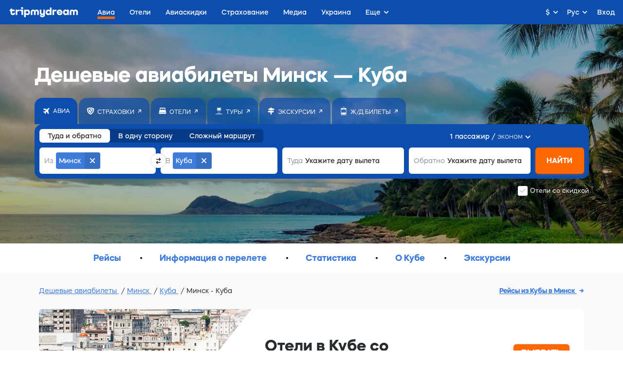

--- FILE ---
content_type: text/html; charset=utf-8
request_url: https://avia.tripmydream.com/routes/msq-cu
body_size: 24468
content:
<!DOCTYPE html> <html lang="ru"> <head> <meta charset="utf-8"> <title>Минск - Куба. Купить билет на самолет - tripmydream</title> <meta name="viewport" content="width=device-width, initial-scale=1"> <meta name="format-detection" content="telephone=no"> <link rel="canonical" href="https://avia.tripmydream.com/routes/msq-cu"/> <link rel="alternate" href="https://avia.tripmydream.com/routes/msq-cu" hreflang="ru"/> <link rel="alternate" href="https://tripmydream.ua/flights/routes/msq-cu" hreflang="uk"/> <link rel="alternate" href="https://en.tripmydream.com/flights/routes/msq-cu" hreflang="en"/> <meta name="google-site-verification" content="wHRn3rG4jPM8KyulriHNCPpyBi9t6qVNCnn6BvZpT64"/> <meta name="apple-itunes-app" content="app-id=1523289196, affiliate-data=avialandings-routes"> <link rel="stylesheet" media="all" href="https://tripmydream.cc/hybrid/landing.css?1407"> <meta property="og:description" content="Нe переплачивай, найди выгодные авиабилеты Минск - Куба с tripmydream ✅ Сравни цены у разных авиакомпаний ✈ Полетели?"> <meta name="twitter:description" content="Нe переплачивай, найди выгодные авиабилеты Минск - Куба с tripmydream ✅ Сравни цены у разных авиакомпаний ✈ Полетели?"> <meta name="description" content="Нe переплачивай, найди выгодные авиабилеты Минск - Куба с tripmydream ✅ Сравни цены у разных авиакомпаний ✈ Полетели?"> <meta property="og:see_also" content="https://tripmydream.ua"> <meta property="og:site_name" content="tripmydream.com"> <meta property="og:see_also" content="https://tripmydream.com"> <meta property="og:locale" content="ru_RU"> <meta property="article:publisher" content="https://www.facebook.com/TRIPMYDREAMcom"> <meta name="twitter:card" content="summary_large_image"> <meta name="twitter:site" content="@tripmydream"> <style>svg.icon { height: 1em; }</style> <!-- Google Tag Manager --> <script>(function (w, d, s, l, i) { w[l] = w[l] || []; w[l].push({ 'gtm.start': new Date().getTime(), event: 'gtm.js' }); var f = d.getElementsByTagName(s)[0], j = d.createElement(s), dl = l != 'dataLayer' ? '&l=' + l : ''; j.async = true; j.src = 'https://www.googletagmanager.com/gtm.js?id=' + i + dl; f.parentNode.insertBefore(j, f); })(window, document, 'script', 'dataLayer', 'GTM-5XRVFG');</script> <!-- End Google Tag Manager --> </head> <body> <div class="wrapper" > <!-- HHEADER --> <div id="react-header" class="rHeader"> <div class="rHeader__container"> <div class="rHeader__wrap"> <a class="rHeader__logo" href="https://tripmydream.com/"> <svg width="141" height="21" viewBox="0 0 141 21" fill="none" xmlns="http://www.w3.org/2000/svg"> <path d="M7.734 12.377c0 .578-.518.996-1.233.996-.85 0-1.455-.597-1.455-1.435V8.403h5.045V5.308H5.046V3.096H1.684v2.212H0v3.095h1.684v3.535c0 2.697 2.015 4.643 4.776 4.643 2.647 0 4.527-1.767 4.527-4.199v-.776H7.74v.771h-.005zM15.69 7.162v-1.86h-3.362v11.055h3.362v-5.415c0-1.482 1.166-2.544 2.756-2.544h2.062V5.195h-1.01c-1.586 0-2.927.74-3.808 1.967zM21.52 5.307v3.09h2.688v7.96h3.367V5.307H21.52zM25.554 0c-1.3 0-2.243.884-2.243 2.1 0 1.215.942 2.099 2.243 2.099 1.3 0 2.243-.884 2.243-2.1C27.797.884 26.854 0 25.554 0zM36.718 5.083c-1.41 0-2.632.526-3.544 1.42V5.307h-3.361V20.78h3.362v-5.619c.911.894 2.134 1.42 3.543 1.42 3.025 0 5.2-2.41 5.2-5.746 0-3.341-2.175-5.752-5.2-5.752zm-.85 8.29c-1.57 0-2.688-1.062-2.688-2.543 0-1.482 1.119-2.544 2.688-2.544 1.57 0 2.689 1.062 2.689 2.543 0 1.482-1.12 2.544-2.689 2.544zM55.614 5.083c-1.56 0-2.875.664-3.72 1.752-.844-1.093-2.16-1.752-3.719-1.752-2.714 0-4.683 1.946-4.683 4.643v6.63h3.362V9.88c0-.97.694-1.68 1.637-1.68 1.01 0 1.725.73 1.725 1.747v6.41h3.362v-6.41c0-1.017.715-1.747 1.725-1.747.943 0 1.637.705 1.637 1.68v6.478h3.362v-6.63c-.005-2.698-1.974-4.644-4.688-4.644zM69.378 11.606c0 1.083-.808 1.854-1.927 1.854-1.098 0-1.88-.75-1.88-1.793v-6.36h-3.362v6.524c0 2.763 1.839 4.75 4.393 4.75a3.904 3.904 0 002.782-1.129v.905c0 .904-.876 1.547-2.062 1.547-1.01 0-1.751-.465-1.751-1.103h-3.253c0 2.432 2.129 4.199 5.087 4.199 3.072 0 5.335-1.946 5.335-4.643V5.307h-3.362v6.299zM83.053 6.493c-.906-.884-2.118-1.405-3.517-1.405-3.025 0-5.222 2.41-5.222 5.747 0 3.335 2.197 5.746 5.222 5.746 1.399 0 2.616-.52 3.517-1.404v1.185h3.362V.884h-3.362v5.609zm-2.693 6.88c-1.57 0-2.689-1.062-2.689-2.543 0-1.482 1.12-2.544 2.689-2.544 1.57 0 2.688 1.062 2.688 2.543.005 1.482-1.119 2.544-2.688 2.544zM91.794 7.162v-1.86h-3.362v11.055h3.362v-5.415c0-1.482 1.165-2.544 2.755-2.544h2.062V5.195h-1.01c-1.585 0-2.927.74-3.807 1.967zM103.138 5.083c-3.315 0-5.74 2.385-5.74 5.767 0 3.402 2.466 5.726 6.098 5.726 3.18 0 5.449-1.767 5.449-4.199h-3.362c0 .639-.875 1.104-2.108 1.104-1.523 0-2.647-.705-2.735-1.768h8.293c.021-.286.021-.572.021-.572 0-3.514-2.487-6.058-5.916-6.058zm-2.419 4.755c.114-1.016 1.186-1.767 2.533-1.767 1.321 0 2.378.75 2.487 1.767h-5.02zM118.917 6.493c-.907-.884-2.119-1.405-3.518-1.405-3.025 0-5.221 2.41-5.221 5.747 0 3.335 2.196 5.746 5.221 5.746 1.399 0 2.616-.52 3.518-1.404v1.185h3.362V5.307h-3.362v1.186zm-2.689 6.88c-1.569 0-2.688-1.062-2.688-2.543 0-1.482 1.119-2.544 2.688-2.544 1.57 0 2.689 1.062 2.689 2.543 0 1.482-1.119 2.544-2.689 2.544zM136.312 5.083c-1.559 0-2.875.664-3.719 1.752-.844-1.093-2.16-1.752-3.719-1.752-2.715 0-4.688 1.946-4.688 4.643v6.63h3.361V9.88c0-.97.695-1.68 1.637-1.68 1.011 0 1.725.73 1.725 1.747v6.41h3.362v-6.41c0-1.017.715-1.747 1.725-1.747.943 0 1.637.705 1.637 1.68v6.478h3.362v-6.63c.005-2.698-1.968-4.644-4.683-4.644z" fill="currentColor"></path> </svg> </a> <div class="rHeader__nav-list"> <a class="rHeader__nav-item " href="https://avia.tripmydream.com/" target="_self"><span class="rHeader__nav-text">Авиа</span></a> <a class="rHeader__nav-item " href="https://avia.tripmydream.com/aviapromo" target="_self"><span class="rHeader__nav-text">Авиаскидки</span></a> <a class="rHeader__nav-item " href="https://insurance.tripmydream.com" target="_self"><span class="rHeader__nav-text">Страхование</span></a> <a class="rHeader__nav-item " href="https://tripmydream.com/media" target="_self"><span class="rHeader__nav-text">Медиа</span></a> <a class="rHeader__nav-item " href="https://ukraine.tripmydream.com/" target="_self"><span class="rHeader__nav-text">Украина</span></a> <a class="rHeader__nav-item " href="https://help-ua.tripmydream.com/" target="_self"><span class="rHeader__nav-text">Беженцам</span></a> <a class="rHeader__nav-item " href="https://tripmydream.com/guides" target="_self"><span class="rHeader__nav-text">Гид</span></a> </div> </div> </div> </div> <div id="hybridContainer" class="wrapper wrapperFix"> <div class="presearch-wrap"> <picture class="presearch-picture hidden-mob"><img src="//tripmydream.cc/hybrid/img/bg_newbrand_avia_2.jpg" srcset="//tripmydream.cc/hybrid/img/bg_newbrand_avia_2_2x.jpg 2x" style="object-fit: cover;"></picture> <div class="presearch hc-presearch"> <h1 class="presearch__title">Дешевые авиабилеты Минск — Куба</h1> <div class="presearchLinks hc-presearch-links"><div class="presearchLinks__wrap hc-presearch-links-wrap"><a target="_blank" class="presearchLinks__item active noLink" href="https://avia.tripmydream.com"><div class="presearchLinks__item-icon"><svg width="14" height="14" viewBox="0 0 14 14" fill="none" xmlns="http://www.w3.org/2000/svg"> <path d="M8.08984 3.08203L2.25391 1.81641C2.23047 1.81641 2.21875 1.81641 2.21875 1.81641C2.19531 1.81641 2.18359 1.81641 2.18359 1.81641C2.13672 1.81641 2.08984 1.82812 2.04297 1.85156C1.99609 1.875 1.96094 1.89844 1.9375 1.92188L0.953125 2.90625C0.90625 2.92969 0.882812 2.96484 0.882812 3.01172C0.859375 3.05859 0.847656 3.10547 0.847656 3.15234C0.847656 3.19922 0.859375 3.25781 0.882812 3.32812C0.90625 3.375 0.953125 3.41016 1.02344 3.43359L5.20703 6L8.08984 3.08203ZM12.3086 11.8711L10.8672 5.22656L12.4492 3.64453C12.4492 3.62109 12.4609 3.60938 12.4844 3.60938C12.4844 3.60938 12.4844 3.59766 12.4844 3.57422C12.6953 3.29297 12.9414 2.87109 13.2227 2.30859C13.5039 1.72266 13.4922 1.26562 13.1875 0.9375C12.8594 0.632812 12.4141 0.621094 11.8516 0.902344C11.2656 1.18359 10.832 1.42969 10.5508 1.64062C10.5273 1.64062 10.5156 1.65234 10.5156 1.67578C10.5156 1.67578 10.5039 1.67578 10.4805 1.67578L4.22266 7.93359H1.44531C1.39844 7.93359 1.35156 7.94531 1.30469 7.96875C1.25781 7.99219 1.22266 8.01562 1.19922 8.03906L0.707031 8.53125C0.683594 8.55469 0.660156 8.58984 0.636719 8.63672C0.613281 8.68359 0.601562 8.73047 0.601562 8.77734C0.601562 8.84766 0.625 8.90625 0.671875 8.95312C0.695312 9 0.730469 9.04688 0.777344 9.09375L3.625 10.5L5.03125 13.3477C5.07812 13.3945 5.125 13.4414 5.17188 13.4883C5.21875 13.5117 5.27734 13.5234 5.34766 13.5234C5.39453 13.5234 5.44141 13.5117 5.48828 13.4883C5.53516 13.4648 5.57031 13.4414 5.59375 13.418L6.08594 12.9258C6.10938 12.9023 6.13281 12.8672 6.15625 12.8203C6.17969 12.7734 6.19141 12.7266 6.19141 12.6797V9.90234L7.73828 8.35547L10.6914 13.1016C10.7148 13.1719 10.7617 13.2188 10.832 13.2422C10.8789 13.2656 10.9258 13.2773 10.9727 13.2773C11.0195 13.2773 11.0664 13.2773 11.1133 13.2773C11.1602 13.2539 11.1953 13.2188 11.2188 13.1719L12.2031 12.1875C12.2266 12.1641 12.25 12.1289 12.2734 12.082C12.2969 12.0352 12.3086 11.9883 12.3086 11.9414C12.3086 11.918 12.3086 11.8945 12.3086 11.8711Z" fill="currentColor"></path> </svg> </div><div class="presearchLinks__item-text">Авиа</div></a><a class="presearchLinks__item" href="https://insurance.tripmydream.com/?utm_medium=presearch"><div class="presearchLinks__item-icon"><svg width="16" height="16" viewBox="0 0 16 16" fill="none" xmlns="http://www.w3.org/2000/svg"> <path d="M0.722656 3.13281C0.722656 3.0625 0.746094 3.00391 0.792969 2.95703C0.816406 2.88672 0.863281 2.83984 0.933594 2.81641C1.02734 2.76953 1.89453 2.42969 3.53516 1.79688C5.15234 1.16406 6.64062 0.847656 8 0.847656C9.5 0.847656 11.0352 1.17578 12.6055 1.83203C14.1758 2.46484 14.9961 2.79297 15.0664 2.81641C15.1367 2.83984 15.1953 2.88672 15.2422 2.95703C15.2656 3.00391 15.2773 3.0625 15.2773 3.13281C15.2773 3.20312 15.2305 4.08203 15.1367 5.76953C15.0195 7.43359 14.5391 9.03906 13.6953 10.5859C12.8516 12.1562 11.7383 13.3398 10.3555 14.1367C8.94922 14.9336 8.21094 15.3438 8.14062 15.3672C8.11719 15.3672 8.09375 15.3789 8.07031 15.4023C8.04688 15.4023 8.02344 15.4023 8 15.4023C7.97656 15.4023 7.95312 15.4023 7.92969 15.4023C7.90625 15.3789 7.88281 15.3672 7.85938 15.3672C7.78906 15.3438 7.0625 14.9336 5.67969 14.1367C4.27344 13.3398 3.14844 12.1562 2.30469 10.5859C1.46094 9.03906 0.992188 7.43359 0.898438 5.76953C0.78125 4.08203 0.722656 3.20312 0.722656 3.13281ZM3.85156 9.63672C4.46094 10.7617 5.26953 11.6055 6.27734 12.168C7.28516 12.7305 7.8125 13.0234 7.85938 13.0469C7.88281 13.0703 7.90625 13.082 7.92969 13.082C7.95312 13.082 7.97656 13.082 8 13.082C8.02344 13.082 8.04688 13.082 8.07031 13.082C8.09375 13.082 8.11719 13.0703 8.14062 13.0469C8.1875 13.0234 8.71484 12.7305 9.72266 12.168C10.7305 11.6055 11.5391 10.7617 12.1484 9.63672C12.7344 8.51172 13.0859 7.42188 13.2031 6.36719C13.2969 5.28906 13.3438 4.72656 13.3438 4.67969C13.3438 4.60938 13.332 4.55078 13.3086 4.50391C13.2852 4.43359 13.2383 4.38672 13.168 4.36328C13.1211 4.31641 12.5234 4.04688 11.375 3.55469C10.2266 3.03906 9.10156 2.78125 8 2.78125C6.875 2.78125 5.75 3.03906 4.625 3.55469C3.47656 4.04688 2.86719 4.31641 2.79688 4.36328C2.75 4.38672 2.71484 4.43359 2.69141 4.50391C2.64453 4.55078 2.62109 4.60938 2.62109 4.67969C2.64453 4.72656 2.71484 5.28906 2.83203 6.36719C2.92578 7.44531 3.26562 8.53516 3.85156 9.63672ZM10.9531 9.46094L6.34766 4.25781C6.58203 4.16406 6.83984 4.09375 7.12109 4.04688C7.40234 4 7.69531 3.97656 8 3.97656C8.77344 3.97656 9.58203 4.15234 10.4258 4.50391C11.2695 4.83203 11.8438 5.06641 12.1484 5.20703C12.1016 5.93359 11.9961 6.63672 11.832 7.31641C11.6445 7.97266 11.3984 8.60547 11.0938 9.21484L11.1289 9.17969C11.082 9.22656 11.0469 9.27344 11.0234 9.32031C11 9.36719 10.9766 9.41406 10.9531 9.46094ZM4.94141 4.75L10.0391 10.5156C9.73438 10.7734 9.41797 11.0195 9.08984 11.2539C8.76172 11.4648 8.41016 11.6641 8.03516 11.8516H8C7.76562 11.7578 7.29688 11.4766 6.59375 11.0078C5.86719 10.5391 5.29297 9.91797 4.87109 9.14453C4.58984 8.58203 4.36719 7.97266 4.20312 7.31641C4.01562 6.63672 3.91016 5.94531 3.88672 5.24219V5.20703C4.00391 5.16016 4.15625 5.10156 4.34375 5.03125C4.50781 4.9375 4.70703 4.84375 4.94141 4.75Z" fill="currentColor"></path> </svg> </div><div class="presearchLinks__item-text">Страховки</div></a><a target="_blank" class="presearchLinks__item" href="http://tmeta.click/deeplink/hotels?f=null&amp;h=undefined&amp;v=web&amp;s=hybrid&amp;d=Mac/Chrome/10.157/90.04430212&amp;g=1691889933.1595494945&amp;lang=undefined&amp;currency=undefined&amp;click_button=presearch" target="_blank"><div class="presearchLinks__item-icon"><svg width="16" height="15" viewBox="0 0 16 15" fill="none" xmlns="http://www.w3.org/2000/svg"> <path d="M12.8516 14.0508C12.7578 14.0508 12.6758 14.0156 12.6055 13.9453C12.5352 13.875 12.5 13.793 12.5 13.6992V13.3477H13.2031V13.6992C13.2031 13.793 13.168 13.875 13.0977 13.9453C13.0273 14.0156 12.9453 14.0508 12.8516 14.0508ZM15.6289 11.2383C15.6289 11.2383 15.6289 11.25 15.6289 11.2734C15.6289 11.6484 15.5 11.9766 15.2422 12.2578C14.9844 12.5156 14.668 12.6562 14.293 12.6797H1.70703C1.33203 12.6562 1.01562 12.5156 0.757812 12.2578C0.5 11.9766 0.371094 11.6484 0.371094 11.2734C0.371094 11.25 0.371094 11.2383 0.371094 11.2383V10.2539H15.6289V11.2383ZM2.79688 13.6992V13.3477H3.5V13.6992C3.5 13.793 3.46484 13.875 3.39453 13.9453C3.32422 14.0156 3.24219 14.0508 3.14844 14.0508C3.05469 14.0508 2.97266 14.0156 2.90234 13.9453C2.83203 13.875 2.79688 13.793 2.79688 13.6992ZM2.09375 3.99609H3.5C3.5 4.20703 3.57031 4.38281 3.71094 4.52344C3.85156 4.64062 4.01562 4.69922 4.20312 4.69922H6.94531C7.08594 4.69922 7.21484 4.67578 7.33203 4.62891C7.42578 4.55859 7.49609 4.46484 7.54297 4.34766H8.45703C8.50391 4.46484 8.58594 4.55859 8.70312 4.62891C8.79688 4.67578 8.91406 4.69922 9.05469 4.69922H11.7969C11.9844 4.69922 12.1484 4.64062 12.2891 4.52344C12.4297 4.38281 12.5 4.20703 12.5 3.99609H13.8711L15.5234 9.55078H0.476562L2.09375 3.99609ZM12.5 2.625C12.5 2.4375 12.4297 2.27344 12.2891 2.13281C12.1484 1.99219 11.9844 1.92188 11.7969 1.92188H9.05469C8.84375 1.92188 8.67969 1.99219 8.5625 2.13281C8.42188 2.27344 8.35156 2.4375 8.35156 2.625V3.32812H7.64844V2.625C7.64844 2.4375 7.58984 2.27344 7.47266 2.13281C7.33203 1.99219 7.15625 1.92188 6.94531 1.92188H4.20312C4.01562 1.92188 3.85156 1.99219 3.71094 2.13281C3.57031 2.27344 3.5 2.4375 3.5 2.625V3.32812H2.12891V1.04297C2.12891 0.808594 2.21094 0.609375 2.375 0.445312C2.53906 0.28125 2.72656 0.199219 2.9375 0.199219H13.0625C13.2734 0.199219 13.4609 0.28125 13.625 0.445312C13.7891 0.609375 13.8711 0.808594 13.8711 1.04297V3.32812H12.5V2.625Z" fill="currentColor"></path> </svg> </div><div class="presearchLinks__item-text">Отели</div></a><a target="_blank" class="presearchLinks__item" href="https://tours.tripmydream.com"><div class="presearchLinks__item-icon"><svg width="16" height="15" viewBox="0 0 16 15" fill="none" xmlns="http://www.w3.org/2000/svg"> <path d="M8 5.33203L8.35156 5.96484V11.2734C9.00781 11.2969 9.64062 11.3789 10.25 11.5195C10.8594 11.6367 11.457 11.8125 12.043 12.0469L11.9727 12.0117C12.0195 12.0352 12.0664 12.082 12.1133 12.1523C12.1367 12.1992 12.1484 12.2578 12.1484 12.3281C12.1484 12.4219 12.1133 12.5039 12.043 12.5742C11.9727 12.6445 11.8906 12.6797 11.7969 12.6797C11.7734 12.6797 11.75 12.6797 11.7266 12.6797C11.7031 12.6562 11.6797 12.6445 11.6562 12.6445C11.3281 12.4805 10.8242 12.3281 10.1445 12.1875C9.44141 12.0469 8.72656 11.9766 8 11.9766C7.27344 11.9766 6.57031 12.0469 5.89062 12.1875C5.1875 12.3281 4.67188 12.4805 4.34375 12.6445C4.32031 12.6445 4.29688 12.6562 4.27344 12.6797C4.25 12.6797 4.22656 12.6797 4.20312 12.6797C4.10938 12.6797 4.02734 12.6445 3.95703 12.5742C3.88672 12.5039 3.85156 12.4219 3.85156 12.3281C3.85156 12.2578 3.875 12.1992 3.92188 12.1523C3.94531 12.082 3.98047 12.0352 4.02734 12.0117C4.56641 11.8008 5.14062 11.6367 5.75 11.5195C6.35938 11.3789 6.99219 11.2969 7.64844 11.2734V5.96484L8 5.33203ZM0.933594 13.3828L2.69141 12.6797C2.69141 12.6797 2.70312 12.6797 2.72656 12.6797C2.75 12.6797 2.77344 12.6797 2.79688 12.6797C2.82031 12.6797 2.84375 12.6797 2.86719 12.6797C2.89062 12.6797 2.91406 12.6797 2.9375 12.6797L4.55469 13.3477L6.13672 12.6797C6.16016 12.6797 6.18359 12.6797 6.20703 12.6797C6.23047 12.6797 6.25391 12.6797 6.27734 12.6797C6.30078 12.6797 6.32422 12.6797 6.34766 12.6797C6.37109 12.6797 6.38281 12.6797 6.38281 12.6797L8 13.3477L9.61719 12.6797C9.61719 12.6797 9.62891 12.6797 9.65234 12.6797C9.67578 12.6797 9.69922 12.6797 9.72266 12.6797C9.74609 12.6797 9.76953 12.6797 9.79297 12.6797C9.81641 12.6797 9.83984 12.6797 9.86328 12.6797L11.4453 13.3477L13.0625 12.6797C13.0859 12.6797 13.1094 12.6797 13.1328 12.6797C13.1562 12.6797 13.1797 12.6797 13.2031 12.6797C13.2266 12.6797 13.25 12.6797 13.2734 12.6797C13.2969 12.6797 13.3086 12.6797 13.3086 12.6797L15.0664 13.3828C15.1133 13.4062 15.1602 13.4531 15.207 13.5234C15.2539 13.5703 15.2773 13.6289 15.2773 13.6992C15.2773 13.793 15.2422 13.875 15.1719 13.9453C15.1016 14.0156 15.0195 14.0508 14.9258 14.0508C14.9023 14.0508 14.8789 14.0508 14.8555 14.0508C14.832 14.0508 14.8086 14.0391 14.7852 14.0156L13.2031 13.3828L11.5859 14.0156C11.5625 14.0391 11.5391 14.0508 11.5156 14.0508C11.4922 14.0508 11.4688 14.0508 11.4453 14.0508C11.4219 14.0508 11.4102 14.0508 11.4102 14.0508C11.3867 14.0508 11.3633 14.0391 11.3398 14.0156L9.72266 13.3828L8.14062 14.0156C8.11719 14.0391 8.09375 14.0508 8.07031 14.0508C8.04688 14.0508 8.02344 14.0508 8 14.0508C7.97656 14.0508 7.95312 14.0508 7.92969 14.0508C7.90625 14.0508 7.88281 14.0391 7.85938 14.0156L6.27734 13.3828L4.66016 14.0156C4.63672 14.0391 4.625 14.0508 4.625 14.0508C4.60156 14.0508 4.57812 14.0508 4.55469 14.0508C4.53125 14.0508 4.50781 14.0508 4.48438 14.0508C4.46094 14.0508 4.4375 14.0391 4.41406 14.0156L2.79688 13.3828L1.21484 14.0156C1.19141 14.0391 1.16797 14.0508 1.14453 14.0508C1.12109 14.0508 1.09766 14.0508 1.07422 14.0508C0.980469 14.0508 0.898438 14.0156 0.828125 13.9453C0.757812 13.875 0.722656 13.793 0.722656 13.6992C0.722656 13.6289 0.746094 13.5703 0.792969 13.5234C0.839844 13.4531 0.886719 13.4062 0.933594 13.3828ZM12.5 4.69922C12.4766 4.69922 12.4648 4.69922 12.4648 4.69922C12.4414 4.69922 12.4297 4.69922 12.4297 4.69922L10.707 4.3125C10.8008 4.54688 10.8711 4.79297 10.918 5.05078C10.9648 5.28516 10.9883 5.54297 10.9883 5.82422C10.9883 6.05859 10.9648 6.29297 10.918 6.52734C10.8711 6.76172 10.8125 6.99609 10.7422 7.23047V7.19531C10.7188 7.24219 10.6836 7.28906 10.6367 7.33594C10.5898 7.38281 10.5312 7.40625 10.4609 7.40625C10.4375 7.40625 10.4258 7.40625 10.4258 7.40625C10.3555 7.40625 10.2969 7.39453 10.25 7.37109C10.2031 7.34766 10.168 7.3125 10.1445 7.26562L8 4.38281L5.85547 7.26562C5.83203 7.3125 5.79688 7.34766 5.75 7.37109C5.70312 7.39453 5.64453 7.40625 5.57422 7.40625C5.55078 7.40625 5.53906 7.40625 5.53906 7.40625C5.46875 7.40625 5.41016 7.38281 5.36328 7.33594C5.31641 7.28906 5.28125 7.24219 5.25781 7.19531C5.1875 6.98438 5.12891 6.76172 5.08203 6.52734C5.03516 6.29297 5.01172 6.05859 5.01172 5.82422C5.01172 5.54297 5.03516 5.27344 5.08203 5.01562C5.12891 4.75781 5.21094 4.51172 5.32812 4.27734L5.29297 4.3125L3.57031 4.69922C3.54688 4.69922 3.52344 4.69922 3.5 4.69922C3.40625 4.69922 3.32422 4.66406 3.25391 4.59375C3.18359 4.52344 3.14844 4.44141 3.14844 4.34766C3.14844 4.34766 3.14844 4.33594 3.14844 4.3125C3.14844 4.28906 3.16016 4.27734 3.18359 4.27734H3.14844C3.33594 3.76172 3.61719 3.31641 3.99219 2.94141C4.34375 2.56641 4.75391 2.29688 5.22266 2.13281L5.25781 2.09766L3.95703 1.11328C3.93359 1.08984 3.91016 1.05469 3.88672 1.00781C3.83984 0.9375 3.81641 0.878906 3.81641 0.832031C3.81641 0.761719 3.83984 0.703125 3.88672 0.65625C3.91016 0.609375 3.95703 0.5625 4.02734 0.515625C4.23828 0.421875 4.46094 0.351562 4.69531 0.304688C4.92969 0.234375 5.1875 0.199219 5.46875 0.199219C5.84375 0.199219 6.20703 0.269531 6.55859 0.410156C6.91016 0.527344 7.22656 0.691406 7.50781 0.902344C7.60156 0.996094 7.69531 1.10156 7.78906 1.21875C7.85938 1.3125 7.92969 1.41797 8 1.53516C8.07031 1.41797 8.15234 1.3125 8.24609 1.21875C8.31641 1.10156 8.39844 0.996094 8.49219 0.902344C8.77344 0.691406 9.08984 0.527344 9.44141 0.410156C9.79297 0.269531 10.1562 0.199219 10.5312 0.199219C10.8125 0.199219 11.0703 0.234375 11.3047 0.304688C11.5391 0.351562 11.7734 0.433594 12.0078 0.550781L11.9727 0.515625C12.043 0.5625 12.1016 0.609375 12.1484 0.65625C12.1719 0.703125 12.1836 0.761719 12.1836 0.832031C12.1836 0.878906 12.1719 0.9375 12.1484 1.00781C12.1016 1.05469 12.0664 1.08984 12.043 1.11328L10.7422 2.09766C11.2344 2.28516 11.668 2.56641 12.043 2.94141C12.3945 3.31641 12.6523 3.75 12.8164 4.24219V4.27734C12.8398 4.27734 12.8516 4.28906 12.8516 4.3125C12.8516 4.33594 12.8516 4.34766 12.8516 4.34766C12.8516 4.44141 12.8164 4.52344 12.7461 4.59375C12.6758 4.66406 12.5938 4.69922 12.5 4.69922ZM5.82031 3.50391L5.85547 3.46875H5.89062L6.76953 3.29297L5.92578 2.625C5.55078 2.71875 5.21094 2.87109 4.90625 3.08203C4.57812 3.29297 4.30859 3.55078 4.09766 3.85547L5.82031 3.50391ZM9.23047 3.29297L11.9023 3.85547C11.6914 3.55078 11.4336 3.29297 11.1289 3.08203C10.8008 2.87109 10.4492 2.71875 10.0742 2.625L9.23047 3.29297Z" fill="currentColor"></path> </svg> </div><div class="presearchLinks__item-text">Туры</div></a><a target="_blank" class="presearchLinks__item" href="http://tmeta.click/deeplink/excursions?f=null&amp;h=undefined&amp;v=web&amp;s=hybrid&amp;d=Mac/Chrome/10.157/90.04430212&amp;g=1691889933.1595494945&amp;lang=undefined&amp;currency=undefined&amp;click_button=header" target="_blank"><div class="presearchLinks__item-icon"><svg width="14" height="14" viewBox="0 0 14 14" fill="none" xmlns="http://www.w3.org/2000/svg"> <path d="M1.92814 6.5625L0 8.20632L1.92853 9.84375H5.77443V14H8.22989V9.84375H12.3315V6.5625H1.92814Z" fill="currentColor"></path> <path d="M12.0716 1.64062H8.23086V0H5.77539V1.64062H1.67383V4.92188H5.77539V5.74219H8.23086V4.92188H12.0713L14.001 3.28445L12.0716 1.64062Z" fill="currentColor"></path> </svg> </div><div class="presearchLinks__item-text">Экскурсии</div></a><a target="_blank" class="presearchLinks__item" href="https://rail.tripmydream.com"><div class="presearchLinks__item-icon"><svg width="12" height="19" viewBox="0 0 12 19" fill="none" xmlns="http://www.w3.org/2000/svg"> <path d="M7.65234 1.70703C7.60547 1.80078 7.53516 1.85937 7.44141 1.88281C7.34766 1.88281 7.25391 1.84766 7.16016 1.77734L6 0.898438L4.83984 1.77734C4.79297 1.80078 4.75781 1.82422 4.73438 1.84766C4.6875 1.84766 4.65234 1.84766 4.62891 1.84766C4.55859 1.84766 4.5 1.83594 4.45312 1.8125C4.40625 1.78906 4.37109 1.75391 4.34766 1.70703C4.27734 1.63672 4.25391 1.55469 4.27734 1.46094C4.27734 1.36719 4.32422 1.29687 4.41797 1.25L5.78906 0.195312C5.85938 0.148438 5.92969 0.125 6 0.125C6.07031 0.125 6.14062 0.148438 6.21094 0.195312L7.58203 1.25C7.67578 1.29687 7.73438 1.36719 7.75781 1.46094C7.75781 1.55469 7.72266 1.63672 7.65234 1.70703ZM1.5 2.90234H10.5C10.7812 2.90234 11.0273 3.00781 11.2383 3.21875C11.4492 3.40625 11.5547 3.64062 11.5547 3.92188V14.9961C11.5547 15.3008 11.4492 15.5586 11.2383 15.7695C11.0273 15.957 10.7812 16.0508 10.5 16.0508H1.5C1.21875 16.0508 0.972656 15.957 0.761719 15.7695C0.550781 15.5586 0.445312 15.3008 0.445312 14.9961V3.92188C0.445312 3.64062 0.550781 3.40625 0.761719 3.21875C0.972656 3.00781 1.21875 2.90234 1.5 2.90234ZM7.72266 4.27344H4.27734C4.18359 4.27344 4.10156 4.30859 4.03125 4.37891C3.96094 4.44922 3.92578 4.53125 3.92578 4.625C3.92578 4.71875 3.96094 4.80078 4.03125 4.87109C4.10156 4.94141 4.18359 4.97656 4.27734 4.97656H7.72266C7.81641 4.97656 7.89844 4.94141 7.96875 4.87109C8.03906 4.80078 8.07422 4.71875 8.07422 4.625C8.07422 4.53125 8.03906 4.44922 7.96875 4.37891C7.89844 4.30859 7.81641 4.27344 7.72266 4.27344ZM9.44531 14.6797C9.65625 14.6797 9.83203 14.6094 9.97266 14.4688C10.0898 14.3281 10.1484 14.1641 10.1484 13.9766C10.1484 13.7891 10.0898 13.625 9.97266 13.4844C9.83203 13.3438 9.65625 13.2734 9.44531 13.2734C9.25781 13.2734 9.10547 13.3438 8.98828 13.4844C8.84766 13.625 8.77734 13.7891 8.77734 13.9766C8.77734 14.1641 8.84766 14.3281 8.98828 14.4688C9.10547 14.6094 9.25781 14.6797 9.44531 14.6797ZM2.55469 14.6797C2.74219 14.6797 2.90625 14.6094 3.04688 14.4688C3.16406 14.3281 3.22266 14.1641 3.22266 13.9766C3.22266 13.7891 3.16406 13.625 3.04688 13.4844C2.90625 13.3438 2.74219 13.2734 2.55469 13.2734C2.34375 13.2734 2.17969 13.3438 2.0625 13.4844C1.92188 13.625 1.85156 13.7891 1.85156 13.9766C1.85156 14.1641 1.92188 14.3281 2.0625 14.4688C2.17969 14.6094 2.34375 14.6797 2.55469 14.6797ZM1.14844 12.2539H10.8516V5.99609H1.14844V12.2539ZM10.9219 16.7539L11.4844 17.5977C11.5312 17.668 11.5547 17.75 11.5547 17.8438C11.5312 17.9375 11.4727 18.0078 11.3789 18.0547C11.3555 18.0781 11.332 18.0898 11.3086 18.0898C11.2617 18.1133 11.2266 18.125 11.2031 18.125C11.1328 18.125 11.0742 18.1133 11.0273 18.0898C10.9805 18.0664 10.9336 18.0312 10.8867 17.9844L10.5352 17.4219H1.46484L1.07812 17.9844C1.05469 18.0312 1.01953 18.0664 0.972656 18.0898C0.925781 18.1133 0.867188 18.125 0.796875 18.125C0.773438 18.125 0.75 18.1133 0.726562 18.0898C0.679688 18.0898 0.644531 18.0781 0.621094 18.0547C0.527344 18.0078 0.480469 17.9375 0.480469 17.8438C0.457031 17.75 0.46875 17.668 0.515625 17.5977L1.07812 16.7539H10.9219Z" fill="currentColor"></path> </svg> </div><div class="presearchLinks__item-text">Ж/Д билеты</div></a></div></div> <div class="presearch__searchform hc-searchform"> <div class="presearch__row presearch__row_settings"> <div class="presearch__cell hc-searchmode"> <div class="s-mode"> <div class="s-mode__buttons"> <input class="hc-sm-btn" type="radio" name="searchmode" id="searchmodert" value="RT" checked=""> <label for="searchmodert">Туда и обратно</label> <input class="hc-sm-btn" type="radio" name="searchmode" id="searchmodeow" value="OW"> <label for="searchmodeow">В одну сторону</label> <input class="hc-sm-btn" type="radio" name="searchmode" id="searchmodecr" value="CR"> <label for="searchmodecr">Сложный маршрут</label> <input class="hc-sm-btn" type="radio" name="searchmode" id="searchmodemc" value="MC"> <label for="searchmodemc"><span>TripMix</span><span class="new">NEW!</span></label></div> </div> </div><!--.presearch__cell.hc-peopleselector--></div> <div class="presearch__row presearch__row_rt"> <div class="presearch__cell hc-autocomplete"> <div class="s-form hc-ac-form" data-index="0"> <div class="s-form__col hc-ac-col"> <div class="s-form__field hc-ac-field"><label class="s-form__label"></label></div> </div> <div class="s-form__col hc-ac-col"> <div class="s-form__field hc-ac-field"><label class="s-form__label"></label> <div class="s-form__input-wrap hc-ac-input-wrap"> <div class="hc-ac-wrap" data-form-index="0" data-index="1"></div> </div> </div> </div> <div class="autocomplete hc-ac-autocomplete" data-index="0" style="display: none;"> <div class="hc-ac-head"> <div class="autocomplete__head"> <div class="autocomplete__field"> <div class="autocomplete__input-wrap hc-ac-input-wrap"> <div class="autocomplete__label hc-ac-input-mobile-label">Label</div> <div class="autocomplete__input-mobWrap hc-ac-wrap-mobile"></div> <input class="autocomplete__input hc-ac-input-mobile" placeholder="" data-placeholder="" data-placeholder-left="" data-placeholder-right="" style="min-width: 100px;"></div> <button class="autocomplete__head-btn autocomplete__head-btn_blue hc-ac-close"> Готово </button> </div> </div> </div> <div class="autocomplete__dropdown hc-ac-dropdown" data-index="0" style="display: none;"></div> </div> <div class="s-form__switch hc-ac-switch" data-index="0"> <svg width="11" height="14" viewBox="0 0 11 14" fill="none" xmlns="http://www.w3.org/2000/svg"> <path d="M10.82 3.6L7.694 6.726a.633.633 0 01-.901-.889l1.521-1.565h-6.76a.672.672 0 110-1.344h6.76L6.793 1.363a.633.633 0 01.901-.889L10.82 3.6zM.18 10.4l3.126-3.126a.633.633 0 01.902.89L2.686 9.727h6.76a.672.672 0 010 1.344h-6.76l1.522 1.565a.633.633 0 01-.902.889L.18 10.4z" fill="currentColor"></path> </svg> </div> </div> </div> <div class="presearch__cell hc-calendar"> <div class="calendar"> <div class="calendar__col"> <div class="calendar__field hc-cal-field" data-index="0" data-form-index="0"> <div class="calendar__field-head hc-cal-field-placeholder">Туда</div> </div> </div> <div class="calendar__col"> <div class="calendar__field hc-cal-field" data-index="1" data-form-index="0"> <div class="calendar__field-head hc-cal-field-placeholder">Обратно</div> <div class="calendar__field-plus hc-cal-field-plus" style="display: none">± 2</div> </div> </div> <div class="calendar__drop hc-cal-dropdown" data-form-index="0" style="display: none;"> <div class="calendar__drop-head"> <div class="calendar"> <div class="calendar__col"> <div class="calendar__field hc-cal-field" data-index="0" data-form-index="0" data-twin="double"> <div class="calendar__field-head hc-cal-field-placeholder">Туда</div> <div class="calendar__field-value hc-cal-field-val"></div> </div> </div> <div class="calendar__col"> <div class="calendar__field hc-cal-field" data-index="1" data-form-index="0" data-twin="double"> <div class="calendar__field-head hc-cal-field-placeholder">Обратно</div> <div class="calendar__field-value hc-cal-field-val"></div> <div class="calendar__field-plus hc-cal-field-plus" style="display: none">± 2 </div> </div> </div> </div> </div> <div class="calendar__drop-content hc-cal-dropdown-content"></div> </div> </div> </div> <div class="presearch__cell hc-peopleselector"> <div class="select"> <div class="select__head hc-ps-head"><span class="select__head-value hc-ps-count">1</span><span class="select__head-people hc-ps-passenger">пассажир</span> / <div class="select__head-text hc-ps-class">Эконом</div> <span class="select__head-arrow"><svg width="11" height="7" viewBox="0 0 11 7" fill="none" xmlns="http://www.w3.org/2000/svg"> <path fill-rule="evenodd" clip-rule="evenodd" d="M10.344 2.045A.96.96 0 008.97.702L5.5 4.252 2.03.702A.96.96 0 00.655 2.045l4.128 4.223a1 1 0 001.43 0l4.13-4.223z" fill="currentColor"></path> </svg></span></div> <div class="select__drop hc-ps-drop" style="display: none;"></div> </div> </div> <div class="presearch__cell"> <div class="btn btn_orange btn_lg-md presearch__s-btn hc-sb-submit">Найти</div> </div> <div class="presearch__checkbox hc-hotels-checkbox"> <label class="checkbox"> <input class="checkbox__input" type="checkbox" checked=""><span class="checkbox__in"><span class="checkbox__icon"><svg width="12" height="9" viewBox="0 0 12 9" xmlns="http://www.w3.org/2000/svg"> <path d="M10.4 0L4.688 5.848l-3.322-2.81L0 4.44l4.793 4.107 6.973-7.145z" fill="currentColor" fill-rule="evenodd"></path> </svg></span><div class="checkbox__text hc-hotels-checkbox-text">Отели со скидкой</div></span></label> </div> </div> </div> </div> </div> <div class="fl-menu"> <ul class="fl-menu__list"> <li class="fl-menu__item" id="link-to-item-1"> <span> Рейсы </span> </li> <li class="fl-menu__item" id="link-to-item-2"> <span> Информация о перелете </span> </li> <li class="fl-menu__item" id="link-to-item-3"> <span> Статистика </span> </li> <li class="fl-menu__item" id="link-to-item-4"> <span> О Кубе </span> </li> <li class="fl-menu__item" id="link-to-item-5"> <span> Экскурсии </span> </li> </ul> </div> <div class="flightLanding"> <div class="btn btn_orange flightLanding__btn fl-btn-to-top"> Найти билеты в Кубу </div> <div class="flightLanding__center"> <script type="application/ld+json"> {"@context":"https://schema.org","@type":"BreadcrumbList","itemListElement":[{"@type":"ListItem","position":1,"name":"Дешевые авиабилеты","item":"https://avia.tripmydream.com/"},{"@type":"ListItem","position":2,"name":"Минск","item":"https://tripmydream.com/flights/city/minsk"},{"@type":"ListItem","position":3,"name":"Куба","item":"https://tripmydream.com/flights/country/cuba"},{"@type":"ListItem","position":4,"name":"Минск - Куба"}]} </script> <div class="fl-breadcrumbs"> <div class="fl-breadcrumbs__item"> <a href="https://avia.tripmydream.com/"> Дешевые авиабилеты </a> <a href="/city/minsk"> Минск </a> <a href="/country/cuba"> Куба </a> <span>Минск - Куба</span> </div> <div class="fl-breadcrumbs__item"> <a href="/routes/cu-msq"> Рейсы из Кубы в Минск </a> </div> </div> <div class="flightLanding__block"> <div class="flightLanding__content"> <div class="hotel-banner"> <div class="hotel-banner__img"> <picture> <img src="https://tripmydream.cc/processed/guide/HAV.jpg" style="object-fit: cover;" alt="img"> </picture> <span class="hotel-banner__img-shadow hidden-mob"></span> <span class="hotel-banner__img-white hidden-mob"></span> </div> <div class="hotel-banner__content"> <div class="hotel-banner__text"> Отели в Кубе со скидками до 65% </div> <a rel="nofollow" target="_blank" class="btn btn_orange hotel-banner__button" href="https://www.booking.com/searchresults.ru.html?aid=381078"> ВЫБРАТЬ </a> </div> </div> </div> </div> <div class="flightLanding__block"> <h2 class="flightLanding__title"> Дешевые авиабилеты Минск - Куба </h2> <div class="flightLanding__content"> <div class="big-columns-list big-columns-list_bold"> <div class="big-columns-list__decription-desc-int"> Сайт выгодных путешествий tripmydream поможет тебе найти и купить билеты на самолет из Минска в Кубу по самой низкой цене. С помощью нашего сервиса ты можешь легко сравнить предложения от разных авиакомпаний, найти самые удобные и выгодные перелеты, а также узнать у какого онлайн-продавца будет дешевле всего купить выбранный авиабилет. </div> <h3 class="big-columns-list__title-desc"> Авиабилеты туда и обратно: Минск - Куба - Минск </h3> <div class="big-columns-list__decription-desc-int"> </div> <div class="big-columns-list__decription-desc-int"> Узнать точно, сколько стоит билет на самолет Минск - Куба можно, посмотрев стоимость билета на конкретные даты, а потом перейдя на сайт онлайн-продавца. Цены в нашем агрегаторе авиабилетов обновляются с небольшой задержкой и могут измениться за это время. </div> <h3 class="big-columns-list__title-desc"> Аэропорты </h3> <div class="big-columns-list__decription-desc-int"> Аэропорты Минска, которые обслуживают рейсы в Кубу:<ul><li><span itemscope itemtype="http://schema.org/Airport"><span itemprop="name">Минск</span></span></li></ul>Аэропорты Кубы, которые принимают рейсы из Минска:<ul style="column-count: 3"><li><span itemscope itemtype="http://schema.org/Airport"><span itemprop="name">Хосе Марти</span></span></li><li><span itemscope itemtype="http://schema.org/Airport"><span itemprop="name">Антонио Масео</span></span></li><li><span itemscope itemtype="http://schema.org/Airport"><span itemprop="name">Хуан Гомес Гуальберто</span></span></li><li><span itemscope itemtype="http://schema.org/Airport"><span itemprop="name">Сьенфуэгос</span></span></li><li><span itemscope itemtype="http://schema.org/Airport"><span itemprop="name">Фрэнк Паис</span></span></li><li><span itemscope itemtype="http://schema.org/Airport"><span itemprop="name">Сьерра-Маэстра</span></span></li><li><span itemscope itemtype="http://schema.org/Airport"><span itemprop="name">Игнасио Аграмонте</span></span></li><li><span itemscope itemtype="http://schema.org/Airport"><span itemprop="name">Интернасьональ Вило Акунья</span></span></li><li><span itemscope itemtype="http://schema.org/Airport"><span itemprop="name">Рафаэль Кабрера</span></span></li><li><span itemscope itemtype="http://schema.org/Airport"><span itemprop="name"> Мариана Грахалес</span></span></li><li><span itemscope itemtype="http://schema.org/Airport"><span itemprop="name">Ливард</span></span></li></ul> </div> </div> </div> </div> <div class="flightLanding__block" id="menu-item-3"> <h2 class="flightLanding__title"> Информация о рейсе Минск - Куба </h2> <div class="flightLanding__subtitle"> Таблица с базовой информацией о перелете Минск – Куба </div> <div class="flightLanding__content"> <div class="flight-info"> <div class="flight-info__item"> <div class="flight-info__item-title">Пункт отправления</div> <div class="flight-info__item-value">Минск</div> </div> <div class="flight-info__item"> <div class="flight-info__item-title">Пункт назначения</div> <div class="flight-info__item-value">Куба</div> </div> </div> </div> </div> <div class="flightLanding__block"> <h2 class="flightLanding__title"> Информация о рейсах </h2> <div class="flightLanding__content"> <div class="flights-types"> </div> </div> </div> <div class="flightLanding__block" id="menu-item-4"> <h2 class="flightLanding__title"> Информация о Кубе </h2> <div class="flightLanding__content"> <div class="city-information"> <div class="city-information__description"> <p>Куба со времен знаменитого команданте Че Гевары овеяна революционным флером. При этом жизнь на солнечном острове кипит страстями и бьет ключом, полная южного очарования. Кубинцы гостеприимны, туристов здесь любят и ценят. <br><br>Так что, едва приехав, вы с головой окунетесь в аромат морского бриза, ярких цветов и знаменитых кубинских сигар, в атмосферу тепла и дружелюбия. Яркая, солнечная Куба повернется к вам самой красочной своей стороной, открывая перед вами море, солнце и шумные радостные праздники с танцами и музыкой.</p> </div> <div class="city-information__photo-list"> <div class="city-information__photo-item"> <picture> <img src="//tripmydream.cc/travelhub/travel/block_gallery/10/8179/small_108179.jpg" style="object-fit: cover;" alt="Куба"> </picture> </div> <div class="city-information__photo-item"> <picture> <img src="//tripmydream.cc/travelhub/travel/block_gallery/10/8180/small_108180.jpg" style="object-fit: cover;" alt="Куба"> </picture> </div> <div class="city-information__photo-item"> <picture> <img src="//tripmydream.cc/travelhub/travel/block_gallery/10/8184/small_108184.jpg" style="object-fit: cover;" alt="Куба"> </picture> </div> <div class="city-information__photo-item"> <picture> <img src="//tripmydream.cc/travelhub/travel/block_gallery/10/8185/small_108185.jpg" style="object-fit: cover;" alt="Куба"> </picture> </div> </div> <a target="_blank" class="city-information__attractions" href="https://tripmydream.com/cuba"> Больше о Кубе </a> <div class="city-information__list-info"> <div class="city-information__list-item"> <h3 class="city-information__list-item-title">Достопримечательности Кубы</h3> <div class="city-information__list-item-text"> <p> <p>Достопримечательности Кубы в архитектуре относятся, в основном, к колониальному периоду. Особняки, дворцы и крепости, сохранившиеся с XVII века, рассеяны по всему острову, и их активно посещают туристы. А вот большинство музеев и мест, культовых для самих кубинцев, являются свидетельствами кубинской революции. </p> </div> <a target="_blank" class="city-information__list-item-more" href="https://tripmydream.com/cuba/sights">Подробнее</a> </div> <div class="city-information__list-item"> <h3 class="city-information__list-item-title">Шопинг на Кубе</h3> <div class="city-information__list-item-text"> <p> <p>Шопинг на Кубе малопривлекателен. Здесь вы не найдете ни крупных торговых центров, ни одежды брендовых марок, ни других товаров, традиционно привлекающих любителей шопинга. Шоп-тур на Кубе ограничивается покупкой сувениров. Их можно купить как у местных умельцев, так и в местных магазинах. </p> </div> <a target="_blank" class="city-information__list-item-more" href="https://tripmydream.com/cuba/shopping">Подробнее</a> </div> </div> </div> </div> </div> <div class="flightLanding__block"> <script> var flightGraphTitleWeather = ["Днем", "Ночью"]; var flightGraphValueDayWeather = [22,24,31,31,29,30,32,32,31,31,28,28]; var flightGraphValueNightWeather = [19,11,17,21,18,22,23,22,22,22,15,17]; var climateTipsterStatus = {bigGraph: false, smallGraph: false}; </script> <h2 class="flightLanding__title"> Куба: цены, погода и транспорт </h2> <div class="flightLanding__subtitle"> Что еще стоит знать перед полетом из Минска в Кубу </div> <div class="flightLanding__content"> <div class="city-prices-weather"> <div class="city-prices-weather__item-graph"> <h3 class="city-prices-weather__item-title"> Погода в Кубе </h3> <div class="city-prices-weather__item-graph-cont fl-weather-graph"> <!-- <div class="weather-picture">--> <!-- <a href="https://climatetipster.com" rel="nofollow">--> <!-- <img src="https://tripmydream.cc/services/hybrid/img/weather-logo.png" alt="img" />--> <!-- </a>--> <!-- </div>--> </div> </div> </div> </div> </div> <div class="flightLanding__block"> <h2 class="flightLanding__title"> Часто задаваемые вопросы о путешествии в Кубу </h2> <div class="flightLanding__subtitle"> Полезная информация, статистика и факты о рейсе из Минска в Кубу </div> <div class="flightLanding__content"> <div class="travel-faq" style="column-count: 2" itemscope itemtype="https://schema.org/FAQPage"> </div> </div> </div> <div class="flightLanding__block"> <h2 class="flightLanding__title"> Популярные направления </h2> <div class="flightLanding__subtitle"> Другие маршруты, которыми заинтересовались пользователи tripmydream. </div> <div class="flightLanding__content"> <div class="big-flights-list"> <div class="big-flights-list__list"> <a class="big-flights-list__item" href="/routes/mil-oms"> Рейс из Милана в Омск </a> <a class="big-flights-list__item" href="/routes/dus-kuf"> Рейс из Дюссельдорфа в Самару </a> <a class="big-flights-list__item" href="/routes/snn-tbs"> Рейс из Шаннона в Тбилиси </a> <a class="big-flights-list__item" href="/routes/led-dps"> Рейс из Санкт-Петербурга в Денпасар </a> <a class="big-flights-list__item" href="/routes/aaq-ufa"> Рейс из Анапы в Уфу </a> <a class="big-flights-list__item" href="/routes/ber-ren"> Рейс из Берлина в Оренбург </a> <a class="big-flights-list__item" href="/routes/nha-kja"> Рейс из Нячанга в Красноярск </a> <a class="big-flights-list__item" href="/routes/sip-tse"> Рейс из Симферополя в Астану </a> <a class="big-flights-list__item" href="/routes/stw-cta"> Рейс из Ставрополя в Катанию </a> <a class="big-flights-list__item" href="/routes/bak-ikt"> Рейс из Баку в Иркутск </a> <a class="big-flights-list__item" href="/routes/cn-ods"> Рейс из Китая в Одессу </a> <a class="big-flights-list__item" href="/routes/fru-dyu"> Рейс из Бишкека в Душанбе </a> <a class="big-flights-list__item" href="/routes/ist-zag"> Рейс из Стамбула в Загреб </a> <a class="big-flights-list__item" href="/routes/lon-cpt"> Рейс из Лондона в Кейптаун </a> <a class="big-flights-list__item" href="/routes/nyc-ods"> Рейс из Нью-Йорка в Одессу </a> </div> </div> </div> </div> <div class="flightLanding__block"> <h2 class="flightLanding__title"> Популярные рейсы из Минска </h2> <div class="flightLanding__subtitle"> Посмотри другие популярные направления из Минска </div> <div class="flightLanding__content"> <div class="big-flights-list"> <div class="big-flights-list__list"> <a class="big-flights-list__item" href="/routes/msq-auh"> Рейс из Минска в Абу-Даби </a> <a class="big-flights-list__item" href="/routes/msq-sof"> Рейс из Минска в Софию </a> <a class="big-flights-list__item" href="/routes/msq-drs"> Рейс из Минска в Дрезден </a> <a class="big-flights-list__item" href="/routes/msq-ovb"> Рейс из Минска в Новосибирск </a> <a class="big-flights-list__item" href="/routes/msq-kbv"> Рейс из Минска в Краби </a> <a class="big-flights-list__item" href="/routes/msq-goi"> Рейс из Минска в Гоа </a> <a class="big-flights-list__item" href="/routes/msq-me"> Рейс из Минска в Черногорию </a> <a class="big-flights-list__item" href="/routes/msq-vn"> Рейс из Минска в Вьетнам </a> <a class="big-flights-list__item" href="/routes/msq-cas"> Рейс из Минска в Касабланку </a> <a class="big-flights-list__item" href="/routes/msq-pmo"> Рейс из Минска в Палермо </a> <a class="big-flights-list__item" href="/routes/msq-ceb"> Рейс из Минска в Себу </a> <a class="big-flights-list__item" href="/routes/msq-rom"> Рейс из Минска в Рим </a> <a class="big-flights-list__item" href="/routes/msq-sgn"> Рейс из Минска в Хошимин </a> <a class="big-flights-list__item" href="/routes/msq-mnl"> Рейс из Минска в Манилу </a> <a class="big-flights-list__item" href="/routes/msq-ala"> Рейс из Минска в Алматы </a> </div> </div> </div> </div> <div class="flightLanding__block"> <h2 class="flightLanding__title"> Другие рейсы в Кубу </h2> <div class="flightLanding__subtitle"> Посмотри другие популярные направления в Кубу </div> <div class="flightLanding__content"> <div class="big-flights-list"> <div class="big-flights-list__list"> <a target="_blank" class="big-flights-list__item" href="/routes/tbs-cun"> Рейс из Тбилиси в Канкун </a> <a target="_blank" class="big-flights-list__item" href="/routes/krk-cun"> Рейс из Кракова в Канкун </a> <a target="_blank" class="big-flights-list__item" href="/routes/yqb-cun"> Рейс из Квебека в Канкун </a> <a target="_blank" class="big-flights-list__item" href="/routes/mia-cun"> Рейс из Майами в Канкун </a> <a target="_blank" class="big-flights-list__item" href="/routes/nyc-cu"> Рейс из Нью-Йорка в Кубу </a> <a target="_blank" class="big-flights-list__item" href="/routes/fue-cun"> Рейс из Калета-Де-Фусте в Канкун </a> <a target="_blank" class="big-flights-list__item" href="/routes/buh-cun"> Рейс из Бухареста в Канкун </a> <a target="_blank" class="big-flights-list__item" href="/routes/krr-cu"> Рейс из Краснодара в Кубу </a> <a target="_blank" class="big-flights-list__item" href="/routes/pdx-cun"> Рейс из Портленда в Канкун </a> <a target="_blank" class="big-flights-list__item" href="/routes/vno-cun"> Рейс из Вильнюса в Канкун </a> <a target="_blank" class="big-flights-list__item" href="/routes/mow-cu"> Рейс из Москвы в Кубу </a> <a target="_blank" class="big-flights-list__item" href="/routes/mow-cun"> Рейс из Москвы в Канкун </a> <a target="_blank" class="big-flights-list__item" href="/routes/ua-cu"> Рейс из Украины в Кубу </a> <a target="_blank" class="big-flights-list__item" href="/routes/lim-cuz"> Рейс из Лимы в Куско </a> <a target="_blank" class="big-flights-list__item" href="/routes/yyc-cun"> Рейс из Калгари в Канкун </a> </div> </div> </div> </div> <div class="flightLanding__block"> <h2 class="flightLanding__title"> Также искали </h2> <div class="flightLanding__subtitle"> Посмотрите другие популярные направления, которые искали наши пользователия </div> <div class="flightLanding__content"> <div class="just-searched"> <a target="_blank" class="just-searched__item" href="https://avia.tripmydream.com/routes/fru-kuf"> авиабилеты Бишкек - Самара </a> <a target="_blank" class="just-searched__item" href="https://avia.tripmydream.com/routes/krr-at"> авиабилеты Краснодар - Австрия </a> <a target="_blank" class="just-searched__item" href="https://avia.tripmydream.com/routes/led-ath"> дешевые авиабилеты из Санкт-Петербурга в Афины </a> <a target="_blank" class="just-searched__item" href="https://avia.tripmydream.com/routes/lwo-vie"> билет на самолет Львов - Вена </a> <a target="_blank" class="just-searched__item" href="https://avia.tripmydream.com/routes/mad-hav"> авиабилеты Мадрид - Гавана </a> <a target="_blank" class="just-searched__item" href="https://avia.tripmydream.com/routes/mow-acc"> авиабилеты Москва - Аккра </a> <a target="_blank" class="just-searched__item" href="https://avia.tripmydream.com/routes/msq-hav"> Минск - Гавана авиа </a> <a target="_blank" class="just-searched__item" href="https://avia.tripmydream.com/routes/ods-doh"> авиабилеты Одесса - Доха </a> <a target="_blank" class="just-searched__item" href="https://avia.tripmydream.com/routes/vog-ala"> цена авиабилетов Волгоград - Алматы </a> <a target="_blank" class="just-searched__item" href="https://avia.tripmydream.com/routes/waw-tia"> Варшава - Тирана авиабилеты </a> </div> </div> </div> <div class="flightLanding__block"> <h2 class="flightLanding__title"> Справочник авиапутешественника </h2> <div class="flightLanding__content"> <div class="air-travel-guide"> <div class="air-travel-guide__text"> В справочнике собраны полезные рекомендации, как находить и покупать дешёвые билеты на популярные направления. В нём можно узнать, что делать после покупки авиабилета, как легко летать с пересадками, как зарегистрироваться на рейс, что можно и что нельзя брать с собой в багаж и в самолёт, как правильно подготовиться к перелёту и что делать в аэропорту. </div> <div class="air-travel-guide__list"> <a class="air-travel-guide__item" target="_blank" href="https://tripmydream.com/media/layfhak/lajfhak-5-sposobov-kypit-aviabiletu-deshevo"> Как летать дешевле </a> <a class="air-travel-guide__item" target="_blank" href="https://tripmydream.com/faq/flight-buy"> Бронирование авиабилета </a> <a class="air-travel-guide__item" target="_blank" href="https://tripmydream.com/media/layfhak/studno-sprosit-chto-delat-s-elektronnum-biletom"> Электронный билет </a> <a class="air-travel-guide__item" target="_blank" href="https://tripmydream.com/media/layfhak/oshibki-v-aviabiletah-chem-eto-grozit"> Ошибки в авиабилет </a> <a class="air-travel-guide__item" target="_blank" href="https://tripmydream.com/faq/flight-boarding"> Регистрация на рейс </a> <a class="air-travel-guide__item" target="_blank" href="https://tripmydream.com/faq/flight-return"> Возврат авиабилета </a> <a class="air-travel-guide__item" target="_blank" href="https://tripmydream.com/faq/hotel-book"> Бронирование отеля </a> <a class="air-travel-guide__item" target="_blank" href="https://tripmydream.com/faq"> Другие вопросы </a> </div> </div> </div> </div> </div> <div class="reference-guide"> <div class="reference-guide__content"> <div class="reference-guide__list"> <div class="reference-guide__title"> Страны </div> <a class="reference-guide__item" href="/country/dominica" target="_blank"> Доминика </a> <a class="reference-guide__item" href="/country/mauritania" target="_blank"> Мавритания </a> <a class="reference-guide__item" href="/country/turkey" target="_blank"> Турция </a> <a class="reference-guide__item" href="/country/marshall-islands" target="_blank"> Маршалловы острова </a> <a class="reference-guide__item" href="/country/timor-leste" target="_blank"> Восточный Тимор </a> <a class="reference-guide__item" href="/country/france" target="_blank"> Франция </a> <a class="reference-guide__item" href="/country/burkina-faso" target="_blank"> Буркина-Фасо </a> <a class="reference-guide__item" href="/country/honduras" target="_blank"> Гондурас </a> <a class="reference-guide__item" href="/country/virgin-islands-british" target="_blank"> Британские Виргинские Острова </a> <a class="reference-guide__item" href="/country/italy" target="_blank"> Италия </a> <a class="reference-guide__more" href="/countries" target="_blank"> Все страны </a> </div> <div class="reference-guide__list"> <div class="reference-guide__title"> Города </div> <a class="reference-guide__item" href="/city/sandiego" target="_blank"> Сан-Диего </a> <a class="reference-guide__item" href="/city/tunisia" target="_blank"> Тунис </a> <a class="reference-guide__item" href="/city/wenatchee" target="_blank"> Веначи </a> <a class="reference-guide__item" href="/city/pyongyang" target="_blank"> Пхеньян </a> <a class="reference-guide__item" href="/city/fort-de-france" target="_blank"> Фор-де-Франс </a> <a class="reference-guide__item" href="/city/saintjohns" target="_blank"> Сент-Джонс </a> <a class="reference-guide__item" href="/city/melbourne" target="_blank"> Мельбурн </a> <a class="reference-guide__item" href="/city/kalamazoo" target="_blank"> Каламазу </a> <a class="reference-guide__item" href="/city/skelleftea" target="_blank"> Шеллефтео </a> <a class="reference-guide__item" href="/city/houston" target="_blank"> Хьюстон </a> <a class="reference-guide__more" href="/cities" target="_blank"> Все города </a> </div> <div class="reference-guide__list"> <div class="reference-guide__title"> Направления </div> <a class="reference-guide__item" href="/routes/muc-ank" target="_blank"> Мюнхен - Анкара </a> <a class="reference-guide__item" href="/routes/was-led" target="_blank"> Вашингтон - Санкт-Петербург </a> <a class="reference-guide__item" href="/routes/hrk-lba" target="_blank"> Харьков - Лидс </a> <a class="reference-guide__item" href="/routes/pl-ch" target="_blank"> Польша - Швейцария </a> <a class="reference-guide__item" href="/routes/nue-dnk" target="_blank"> Нюрнберг - Днепропетровск </a> <a class="reference-guide__item" href="/routes/hrk-dbv" target="_blank"> Харьков - Дубровник </a> <a class="reference-guide__item" href="/routes/lim-led" target="_blank"> Лима - Санкт-Петербург </a> <a class="reference-guide__item" href="/routes/scv-yto" target="_blank"> Сучава - Торонто </a> <a class="reference-guide__item" href="/routes/ebb-ods" target="_blank"> Энтеббе - Одесса </a> <a class="reference-guide__item" href="/routes/cgn-dub" target="_blank"> Кёльн - Дублин </a> <a class="reference-guide__more" href="/routes" target="_blank"> Все направления </a> </div> <div class="reference-guide__list"> <div class="reference-guide__title"> Аэропорты </div> <a class="reference-guide__item" href="/airport/thailand/bangkok/bkk" target="_blank"> Суварнабхуми </a> <a class="reference-guide__item" href="/airport/china/shanghai/sha" target="_blank"> Хунцяо </a> <a class="reference-guide__item" href="/airport/belgium/bruges/ost" target="_blank"> Остенде-Брюгге </a> <a class="reference-guide__item" href="/airport/spain/barcelona/bcn" target="_blank"> Эль-Прат </a> <a class="reference-guide__item" href="/airport/turkey/bodrum/bjv" target="_blank"> Миляс-Бодрум </a> <a class="reference-guide__item" href="/airport/netherlands/amsterdam/ams" target="_blank"> Схипхол </a> <a class="reference-guide__item" href="/airport/montenegro/podgorica/tgd" target="_blank"> Подгорица </a> <a class="reference-guide__item" href="/airport/egypt/alghardaqah/hrg" target="_blank"> Хургада </a> <a class="reference-guide__item" href="/airport/germany/dresden/drs" target="_blank"> Клоче </a> <a class="reference-guide__item" href="/airport/usa/boston/bos" target="_blank"> Логан </a> <a class="reference-guide__more" href="/airports" target="_blank"> Все аэропорты </a> </div> <div class="reference-guide__list"> <div class="reference-guide__title"> Авиакомпании </div> <a class="reference-guide__item" href="/airline/wx" target="_blank"> CityJet </a> <a class="reference-guide__item" href="/airline/kc" target="_blank"> Air Astana </a> <a class="reference-guide__item" href="/airline/pq" target="_blank"> SkyUp Airlines </a> <a class="reference-guide__item" href="/airline/dx" target="_blank"> Danish Air Transport </a> <a class="reference-guide__item" href="/airline/cx" target="_blank"> Cathay Pacific </a> <a class="reference-guide__item" href="/airline/nk" target="_blank"> Spirit Airlines </a> <a class="reference-guide__item" href="/airline/hy" target="_blank"> Uzbekistan Airways </a> <a class="reference-guide__item" href="/airline/ak" target="_blank"> AirAsia </a> <a class="reference-guide__item" href="/airline/7r" target="_blank"> RusLine airlines </a> <a class="reference-guide__item" href="/airline/rj" target="_blank"> Royal Jordanian Airlines </a> <a class="reference-guide__more" href="/airlines" target="_blank"> Все авиакомпании </a> </div> </div> </div> </div> </div> <div class="footerFull"> <div class="footerFull__center"> <div class="footerFull__columns"> <div class="footerFull__columns-item"> <div class="footerFull__columns-title">Навигация</div> <div class="footerFull__columns-links"> <a class="footerFull__columns-link" href="https://avia.tripmydream.com" target="_blank">Авиабилеты</a> <a class="footerFull__columns-link" href="https://avia.tripmydream.com/aviapromo" target="_blank">Каталог авиаскидок</a> <a class="footerFull__columns-link" href="https://tours.tripmydream.com" target="_blank">Туры</a> <a class="footerFull__columns-link" href="http://tmeta.click/deeplink/hotels" target="_blank" rel="nofollow">Отели</a> <a class="footerFull__columns-link" href="http://tmeta.click/deeplink/excursions" target="_blank" target="_blank">Экскурсии</a> <a class="footerFull__columns-link" href="https://tripmydream.com/media" target="_blank">Travel-Медиа</a> <a class="footerFull__columns-link" href="https://tripmydream.com/guides" target="_blank">Путеводители</a> </div> </div> <div class="footerFull__columns-item"> <div class="footerFull__columns-title">Помощь</div> <div class="footerFull__columns-links"> <a class="footerFull__columns-link" href="https://tripmydream.com/faq" target="_blank">FAQ</a> <a class="footerFull__columns-link" href="https://t.me/tripmydream_avia_bot" target="_blank" rel="nofollow">Чат-бот Телеграмм</a> <a class="footerFull__columns-link" href="https://m.me/tripmydreamaviabot" target="_blank" rel="nofollow">Чат-бот Фейсбук</a> </div> </div> <div class="footerFull__columns-item"> <div class="footerFull__columns-title">Сервис</div> <div class="footerFull__columns-links"> <a class="footerFull__columns-link" href="https://tripmydream.com/profile" target="_blank">Личный кабинет</a> <a class="footerFull__columns-link" href="https://apps.apple.com/ua/app/tripmydream/id1523289196" target="_blank">App Store</a> <a class="footerFull__columns-link" href="https://para.school" target="_blank">Обучение</a> <a class="footerFull__columns-link" href="https://ukraine.tripmydream.com" target="_blank">Путешествия по Украине</a> <a class="footerFull__columns-link" href="https://help-ua.tripmydream.com" target="_blank">Помощь беженцам</a> </div> </div> </div> <div class="footerFull__buttons"> <a class="footerFull__btn" href="https://avia.tripmydream.com"> <div class="footerFull__btn-icon"> <svg xmlns="http://www.w3.org/2000/svg" viewBox="0 0 21.5 21.5"> <path d="M17.1.8c2.4-2.4 5.9 1.3 3.6 3.6l-2.9 2.9L19 17.9c0 .3-.1.5-.2.7l-1.9 1.9c-.3.3-.8.3-1.2 0-.1-.1-.2-.2-.2-.3l-3-7.5-2.3 2.3.5 3.6c0 .3-.1.6-.3.7l-2 2c-.3.3-.8.3-1.2 0-.1-.1-.1-.2-.2-.3l-2-4.4-4.6-2.3c-.4-.2-.6-.7-.4-1.1 0-.1.1-.2.2-.2l2-2c.2-.2.5-.3.7-.2l3.6.5L8.9 9 1.3 5.9C.9 5.7.7 5.3.9 4.8c0-.1.1-.2.2-.3L3 2.6c.2-.2.5-.3.7-.2l10.5 1.2L17.1.8zm1.2 1.1l-3.2 3.2c-.2.2-.4.3-.7.2L3.8 4.1l-.7.7 7.5 3c.1 0 .2.1.3.2.3.3.3.9 0 1.2l-3.5 3.5c-.1.2-.3.3-.6.3l-3.6-.5-.9.9L6 15.2c.2.1.3.2.4.4l1.8 3.7.9-.9-.5-3.6c-.1-.3 0-.6.2-.7l3.5-3.5c.1-.1.2-.1.3-.2.4-.2.9 0 1.1.5l3.1 7.6.7-.7-1.4-10.7c0-.3 0-.5.2-.7l3.2-3.2c.9-.8-.4-2.1-1.2-1.3z" fill="currentColor"></path> </svg> </div> <div class="footerFull__btn-text"><span>БРОНИРОВАНИЕ</span><span>АВИАБИЛЕТОВ</span></div> </a> <a class="footerFull__btn" href="http://tmeta.click/deeplink/hotels" rel="nofollow"> <div class="footerFull__btn-icon"> <svg xmlns="http://www.w3.org/2000/svg" viewBox="0 0 20.1 21"> <path d="M13 6h6.3c.4 0 .7.4.7.8v13.3c0 .5-.3.8-.7.8H8.9c-.4 0-.7-.4-.7-.8v-2.7H5v2.7c0 .5-.3.9-.7.9H.7c-.4 0-.7-.4-.7-.8V.8C0 .4.3 0 .7 0h11.6c.4 0 .7.4.7.8V6zm-5.2 8.7c-.2 0-.4-.2-.4-.5s.2-.5.4-.5h1.9c.2 0 .4.2.4.5s-.2.5-.4.5H7.8zm-4.4 0c-.2 0-.4-.2-.4-.5s.2-.5.4-.5h1.9c.2 0 .4.2.4.5s-.2.5-.4.5H3.4zM7.8 12c-.2 0-.4-.2-.4-.5s.2-.5.4-.5h1.9c.2 0 .4.2.4.5s-.2.5-.4.5H7.8zm-4.4 0c-.2 0-.4-.2-.4-.5s.2-.5.4-.5h1.9c.2 0 .4.2.4.5s-.2.5-.4.5H3.4zm4.4-2.6c-.2 0-.4-.2-.4-.5s.2-.5.4-.5h1.9c.2 0 .4.2.4.5s-.2.5-.4.5H7.8zm-4.4 0c-.2 0-.4-.2-.4-.5s.2-.5.4-.5h1.9c.2 0 .4.2.4.5s-.2.5-.4.5H3.4zm4.4-2.7c-.2 0-.4-.2-.4-.5s.2-.5.4-.5h1.9c.2 0 .4.2.4.5s-.2.5-.4.5H7.8zm-4.4 0c-.2 0-.4-.2-.4-.5s.2-.5.4-.5h1.9c.2 0 .4.2.4.5s-.2.5-.4.5H3.4zm4.4-2.6c-.2 0-.4-.2-.4-.5s.2-.5.4-.5h1.9c.2 0 .4.2.4.5s-.2.5-.4.5H7.8zm-4.4 0c-.2 0-.4-.2-.4-.5s.2-.5.4-.5h1.9c.2 0 .4.2.4.5s-.2.5-.4.5H3.4zm11.4 13.8c-.2 0-.4-.2-.4-.5s.2-.5.4-.5h1.9c.2 0 .4.2.4.5s-.2.5-.4.5h-1.9zm0-2.7c-.2 0-.4-.2-.4-.5s.2-.5.4-.5h1.9c.2 0 .4.2.4.5s-.2.5-.4.5h-1.9zm0-2.6c-.2 0-.4-.2-.4-.5s.2-.5.4-.5h1.9c.2 0 .4.2.4.5s-.2.5-.4.5h-1.9zm0-2.7c-.2 0-.4-.2-.4-.5s.2-.5.4-.5h1.9c.2 0 .4.2.4.5s-.2.5-.4.5h-1.9zm-3.2-8.4h-10v17.9h2v-2.6c0-.5.3-.8.7-.8h4.6c.4 0 .7.4.7.8v2.6h2V1.5zm7 6.1H13v11.8h5.5V7.6z" fill="currentColor"></path> </svg> </div> <div class="footerFull__btn-text"><span>БРОНИРОВАНИЕ</span><span>ОТЕЛЕЙ</span></div> </a> </div> <div class="footerFull__company footerFull__company_center"> <div class="footerFull__logo"> <svg width="141" height="21" viewBox="0 0 141 21" fill="none" xmlns="http://www.w3.org/2000/svg"> <path d="M7.734 12.377c0 .578-.518.996-1.233.996-.85 0-1.455-.597-1.455-1.435V8.403h5.045V5.308H5.046V3.096H1.684v2.212H0v3.095h1.684v3.535c0 2.697 2.015 4.643 4.776 4.643 2.647 0 4.527-1.767 4.527-4.199v-.776H7.74v.771h-.005zM15.69 7.162v-1.86h-3.362v11.055h3.362v-5.415c0-1.482 1.166-2.544 2.756-2.544h2.062V5.195h-1.01c-1.586 0-2.927.74-3.808 1.967zM21.52 5.307v3.09h2.688v7.96h3.367V5.307H21.52zM25.554 0c-1.3 0-2.243.884-2.243 2.1 0 1.215.942 2.099 2.243 2.099 1.3 0 2.243-.884 2.243-2.1C27.797.884 26.854 0 25.554 0zM36.718 5.083c-1.41 0-2.632.526-3.544 1.42V5.307h-3.361V20.78h3.362v-5.619c.911.894 2.134 1.42 3.543 1.42 3.025 0 5.2-2.41 5.2-5.746 0-3.341-2.175-5.752-5.2-5.752zm-.85 8.29c-1.57 0-2.688-1.062-2.688-2.543 0-1.482 1.119-2.544 2.688-2.544 1.57 0 2.689 1.062 2.689 2.543 0 1.482-1.12 2.544-2.689 2.544zM55.614 5.083c-1.56 0-2.875.664-3.72 1.752-.844-1.093-2.16-1.752-3.719-1.752-2.714 0-4.683 1.946-4.683 4.643v6.63h3.362V9.88c0-.97.694-1.68 1.637-1.68 1.01 0 1.725.73 1.725 1.747v6.41h3.362v-6.41c0-1.017.715-1.747 1.725-1.747.943 0 1.637.705 1.637 1.68v6.478h3.362v-6.63c-.005-2.698-1.974-4.644-4.688-4.644zM69.378 11.606c0 1.083-.808 1.854-1.927 1.854-1.098 0-1.88-.75-1.88-1.793v-6.36h-3.362v6.524c0 2.763 1.839 4.75 4.393 4.75a3.904 3.904 0 002.782-1.129v.905c0 .904-.876 1.547-2.062 1.547-1.01 0-1.751-.465-1.751-1.103h-3.253c0 2.432 2.129 4.199 5.087 4.199 3.072 0 5.335-1.946 5.335-4.643V5.307h-3.362v6.299zM83.053 6.493c-.906-.884-2.118-1.405-3.517-1.405-3.025 0-5.222 2.41-5.222 5.747 0 3.335 2.197 5.746 5.222 5.746 1.399 0 2.616-.52 3.517-1.404v1.185h3.362V.884h-3.362v5.609zm-2.693 6.88c-1.57 0-2.689-1.062-2.689-2.543 0-1.482 1.12-2.544 2.689-2.544 1.57 0 2.688 1.062 2.688 2.543.005 1.482-1.119 2.544-2.688 2.544zM91.794 7.162v-1.86h-3.362v11.055h3.362v-5.415c0-1.482 1.165-2.544 2.755-2.544h2.062V5.195h-1.01c-1.585 0-2.927.74-3.807 1.967zM103.138 5.083c-3.315 0-5.74 2.385-5.74 5.767 0 3.402 2.466 5.726 6.098 5.726 3.18 0 5.449-1.767 5.449-4.199h-3.362c0 .639-.875 1.104-2.108 1.104-1.523 0-2.647-.705-2.735-1.768h8.293c.021-.286.021-.572.021-.572 0-3.514-2.487-6.058-5.916-6.058zm-2.419 4.755c.114-1.016 1.186-1.767 2.533-1.767 1.321 0 2.378.75 2.487 1.767h-5.02zM118.917 6.493c-.907-.884-2.119-1.405-3.518-1.405-3.025 0-5.221 2.41-5.221 5.747 0 3.335 2.196 5.746 5.221 5.746 1.399 0 2.616-.52 3.518-1.404v1.185h3.362V5.307h-3.362v1.186zm-2.689 6.88c-1.569 0-2.688-1.062-2.688-2.543 0-1.482 1.119-2.544 2.688-2.544 1.57 0 2.689 1.062 2.689 2.543 0 1.482-1.119 2.544-2.689 2.544zM136.312 5.083c-1.559 0-2.875.664-3.719 1.752-.844-1.093-2.16-1.752-3.719-1.752-2.715 0-4.688 1.946-4.688 4.643v6.63h3.361V9.88c0-.97.695-1.68 1.637-1.68 1.011 0 1.725.73 1.725 1.747v6.41h3.362v-6.41c0-1.017.715-1.747 1.725-1.747.943 0 1.637.705 1.637 1.68v6.478h3.362v-6.63c.005-2.698-1.968-4.644-4.683-4.644z" fill="currentColor"></path> </svg> <div class="footerFull__logo-text">©2026</div> </div> <div class="footerFull__company-text"><b>tripmydream</b> — туристический сервис, который помогает подобрать, проанализировать и приобрести лучшие предложения перелета и проживания в любой точке мира. Вся необходимая путешественнику информация — именно здесь!</div> </div> <div class="footerFull__links footerFull__links_center"> <a class="footerFull__link" href="https://tripmydream.com/terms-of-use">Условия предоставления услуг</a> <a class="footerFull__link" href="https://tripmydream.com/privacy-policy">Политика конфиденциальности</a> <a class="footerFull__link" href="https://tripmydream.com/cookies">Политика использования файлов cookies</a> <a class="footerFull__link" href="https://tripmydream.com/privacy-notices">Уведомление о конфиденциальности</a> </div> <div class="footerFull__social footerFull__social_center"> <a class="footerFull__social-link" href="https://t.me/tripmydream" target="_blank" rel="nofollow"> <svg width="30" height="30" xmlns="http://www.w3.org/2000/svg"> <g fill="none" fill-rule="evenodd"> <path d="M15 1C7.269 1 1 7.268 1 15c0 7.731 6.269 13.999 14 13.999 7.732 0 14-6.268 14-13.999 0-7.732-6.268-14-14-14z" fill="#FFF"></path> <path d="M15 0c8.285 0 15 6.715 15 15 0 8.283-6.715 14.999-15 14.999-8.283 0-15-6.716-15-14.999C0 6.715 6.717 0 15 0zm6.845 7.06L5.382 13.473a.6.6 0 0 0 .048 1.135l4.184 1.236 1.56 4.954a.718.718 0 0 0 1.2.286l2.162-2.208 4.244 3.115a.886.886 0 0 0 1.39-.533l2.811-13.437a.847.847 0 0 0-1.136-.963zM19.78 10.04l-7.647 6.762a.41.41 0 0 0-.136.262l-.294 2.617c-.01.086-.13.097-.155.015l-1.211-3.903a.41.41 0 0 1 .176-.471l9.03-5.6c.207-.13.42.157.237.318z" fill="#35A6DE"></path> </g> </svg> </a> <a class="footerFull__social-link" href="https://www.facebook.com/TRIPMYDREAMcom" target="_blank" rel="nofollow"> <svg width="30" height="30" xmlns="http://www.w3.org/2000/svg"> <g fill="none" fill-rule="evenodd"> <path d="M15 1C7.269 1 1 7.268 1 15c0 7.731 6.269 13.999 14 13.999 7.732 0 14-6.268 14-13.999 0-7.732-6.268-14-14-14z" fill="#FFF"></path> <path d="M20.433 9.24h-1.446c-1.444 0-2.168.722-2.168 2.168v1.445h3.614l-.723 3.615H16.82v8.674h-3.615v-8.674h-2.891v-3.615h2.89v-2.168c0-2.978 1.682-5.06 4.339-5.06h2.891V9.24zM15 0C6.717 0 0 6.715 0 15c0 8.283 6.717 14.999 15 14.999 8.285 0 15-6.716 15-14.999 0-8.285-6.715-15-15-15z" fill="#365899"></path> </g> </svg> </a> <a class="footerFull__social-link" href="https://www.youtube.com/channel/UCQor-oqvVNR24ngy3y9U-ig" target="_blank" rel="nofollow"> <svg width="30" height="30" xmlns="http://www.w3.org/2000/svg"> <g fill="none" fill-rule="evenodd"> <path d="M15 1C7.269 1 1 7.268 1 15c0 7.731 6.269 13.999 14 13.999 7.732 0 14-6.268 14-13.999 0-7.732-6.268-14-14-14z" fill="#FFF"></path> <path d="M15 0c8.284 0 15 6.716 15 15 0 8.284-6.716 15.001-15 15.001-8.284 0-15-6.717-15-15.001C0 6.716 6.716 0 15 0zm8.624 10.874c-.207-.738-.817-1.319-1.592-1.516C20.63 9 15 9 15 9s-5.629 0-7.032.358c-.775.197-1.385.778-1.592 1.516C6 12.21 6 15 6 15s0 2.79.376 4.126c.207.738.817 1.319 1.592 1.516C9.37 21 15 21 15 21s5.629 0 7.032-.358c.775-.197 1.385-.778 1.592-1.516C24 17.79 24 15 24 15s0-2.79-.376-4.126zM13.2 17.57V12.43L17.876 15 13.2 17.571z" fill="#CC181E"></path> </g> </svg> </a> <a class="footerFull__social-link" href="https://twitter.com/tripmydream" target="_blank" rel="nofollow"> <svg width="30" height="30" xmlns="http://www.w3.org/2000/svg"> <g fill="none" fill-rule="evenodd"> <path d="M15 1C7.269 1 1 7.268 1 15c0 7.731 6.269 13.999 14 13.999 7.732 0 14-6.268 14-13.999 0-7.732-6.268-14-14-14z" fill="#FFF"></path> <path d="M22.466 11.242c.008.159.014.326.014.488 0 5.006-3.872 10.777-10.953 10.777-2.173 0-4.199-.626-5.901-1.7a7.8 7.8 0 0 0 5.698-1.569c-1.683-.032-3.106-1.127-3.595-2.63a4.009 4.009 0 0 0 1.737-.066c-1.76-.348-3.087-1.88-3.087-3.715l.001-.047a3.889 3.889 0 0 0 1.742.474 3.782 3.782 0 0 1-1.714-3.152c0-.694.193-1.344.525-1.905a11.003 11.003 0 0 0 7.932 3.96 3.905 3.905 0 0 1-.098-.866c0-2.092 1.721-3.786 3.85-3.786 1.105 0 2.106.459 2.808 1.194a7.778 7.778 0 0 0 2.445-.918 3.79 3.79 0 0 1-1.694 2.093 7.736 7.736 0 0 0 2.211-.596 7.853 7.853 0 0 1-1.92 1.964M15 0C6.716 0 0 6.716 0 15c0 8.284 6.716 15.001 15 15.001 8.284 0 15-6.717 15-15.001 0-8.284-6.716-15-15-15" fill="#1DA1F2"></path> </g> </svg> </a> <a class="footerFull__social-link" href="https://www.instagram.com/tripmydream/" target="_blank" rel="nofollow"><img src="//tripmydream.cc/services/hybrid/img/instagram-circle.png" width="30" height="30"></a> </div> <div class="footerFull__copyright"> <div class="footerFull__copyright-text">Фотографии</div> <a class="footerFull__copyright-logo" href="https://depositphotos.com/" target="_blank" rel="nofollow"> <svg width="100" height="19" viewBox="0 0 100 19" fill="none" xmlns="http://www.w3.org/2000/svg"> <g clip-path="url(#clip0)" fill="currentColor"> <path d="M10.597 7.737a2.314 2.314 0 00-2.312 2.316 2.314 2.314 0 002.312 2.315 2.314 2.314 0 002.308-2.315 2.314 2.314 0 00-2.308-2.316zm1.354 3.538a1.847 1.847 0 01-3.274-1.183 1.857 1.857 0 01.67-1.43l.033-.024-.082.111a1.858 1.858 0 00-.312 1.034 1.849 1.849 0 002.878 1.542l.111-.083-.024.033zM33.394 7.015c-.689-.535-1.488-.836-2.323-.836-.668 0-1.338.203-1.911.54-.59.347-.976.834-1.325 1.46l-.015.027V2.58h-2.055v4.242c-.447-.464-1.19-.632-1.922-.632a3.65 3.65 0 00-1.874.5c-.587.343-1.06.854-1.42 1.498-.34.61-.453 1.018-.453 1.67 0 .958.326 2.007.993 2.76.754.852 1.693 1.278 2.818 1.278a3.77 3.77 0 002.453-.876 4.458 4.458 0 001.198-1.612 3.789 3.789 0 001.67 1.976 3.703 3.703 0 001.872.52c.61 0 1.176-.151 1.698-.424.22-.118.411-.27.703-.457l-.008-2.013c-.632.454-1.042.743-1.423.866-.334.107-.686.16-1.057.16-.172 0-.38-.056-.626-.168l3.892-3.97c-.34-.396-.635-.69-.885-.883zm-8.017 4.399c-.414.458-.918.687-1.51.687-.608 0-1.117-.259-1.526-.777a1.978 1.978 0 01-.452-1.253c0-.497.153-.925.46-1.286a1.85 1.85 0 011.494-.704c.544 0 1.001.172 1.373.516.447.42.67.917.67 1.49 0 .508-.17.95-.509 1.327zm3.953-.645c-.135-.283-.203-.521-.203-.714 0-.476.17-.914.509-1.315.37-.444.843-.666 1.417-.666.204 0 .446.05.728.153l-2.45 2.542z"></path> <path d="M10.589 6.178a3.877 3.877 0 000 7.753c2.138 0 3.86-1.74 3.86-3.88a3.863 3.863 0 00-3.86-3.873zm0 6.991a3.136 3.136 0 01-3.132-3.133 3.13 3.13 0 016.259 0 3.133 3.133 0 01-3.127 3.133zM15.948 6.35h-.649a.402.402 0 00-.4.405v.434c0 .226.18.41.4.41h.649c.22 0 .4-.184.4-.41v-.434a.402.402 0 00-.4-.406z"></path> <path d="M17.272 4.565C15.669 1.836 12.582 0 9.214 0 4.136 0-.002 4.156-.002 9.277c0 5.122 4.138 9.273 9.216 9.273 2.447 0 4.813-.956 6.462-2.53 1.53-.047 2.82-.747 2.883-2.677V6.571c0-.893-.53-1.659-1.287-2.006zm.276 8.785c0 1.054-.766 1.594-1.812 1.594H5.416c-1.192 0-1.818-.243-1.818-1.495v-6.5c0-1.245.658-1.8 1.85-1.8h2.25s.695-1.177.702-1.18c.07-.11.25-.37.698-.37h2.55c.461 0 .63.208.72.37.015.029.73 1.18.73 1.18h2.65c1.188 0 1.8.554 1.8 1.8v6.4zM59.763 4.155l-2.06.737v1.285h-.535v2.066h.534v3.326c0 .508.094.93.283 1.27.409.73 1.2 1.08 2.224 1.08.317 0 .637-.041 1.095-.156v-1.892c-.524.228-.763.23-.92.23-.193 0-.352-.024-.476-.139a.474.474 0 01-.17-.31l.008-.492V8.243h1.567V6.176h-1.55v-2.02zM82.162 6.704a3.444 3.444 0 00-1.784-.523c-.614 0-1.153.16-1.681.45-.509.279-.926.673-1.283 1.182-.453.659-.664 1.388-.664 2.25 0 .675.154 1.332.46 1.905a3.598 3.598 0 001.344 1.415c.564.348 1.163.538 1.797.538.634 0 1.23-.187 1.788-.53a3.788 3.788 0 001.344-1.43 3.904 3.904 0 00.498-1.922c0-.67-.156-1.31-.468-1.889a3.813 3.813 0 00-1.35-1.446zm-.408 4.645c-.387.456-.82.684-1.393.684-.468 0-.924-.166-1.27-.499a1.97 1.97 0 01-.62-1.479c0-.568.176-1.042.529-1.422.352-.392.813-.571 1.352-.571.498 0 .902.153 1.244.49.423.413.634.906.634 1.48 0 .508-.159.948-.476 1.317zM47.596 6.733a3.448 3.448 0 00-1.79-.504c-.638 0-1.232.144-1.781.432-.529.278-.979.67-1.35 1.177a3.68 3.68 0 00-.587 1.269 3.797 3.797 0 00-.867-1.64c-.749-.857-1.688-1.285-2.819-1.285-.689 0-1.33.177-1.921.532-.577.35-1.133.827-1.483 1.433-.333.578-.482 1.266-.476 2.063l.008 6.27h2.056v-3.15c.215.141.382.24.5.294.388.197.845.295 1.373.295.98 0 1.753-.33 2.48-.99.584-.536.965-1.163 1.142-1.882.08.325.203.637.367.93a3.65 3.65 0 001.397 1.408 3.61 3.61 0 001.868.52c.66 0 1.28-.17 1.86-.512a3.846 3.846 0 001.397-1.425 3.815 3.815 0 00.518-1.929A3.74 3.74 0 0049 8.174a3.865 3.865 0 00-1.405-1.44zm-7.812 4.795a1.953 1.953 0 01-1.413.565c-.463 0-.862-.147-1.228-.442-.506-.41-.759-.936-.759-1.58 0-.513.17-.963.509-1.351.393-.443.87-.664 1.43-.663.543 0 1.006.177 1.388.532.447.415.67.912.67 1.49 0 .568-.2 1.051-.598 1.45zm7.372-.168c-.402.453-.886.68-1.483.68a1.86 1.86 0 01-1.287-.496 1.921 1.921 0 01-.643-1.473c0-.565.183-1.038.549-1.417.366-.39.83-.584 1.389-.584.518 0 .955.168 1.31.504.44.411.66.902.66 1.473 0 .507-.165.944-.495 1.313zM94.846 8.146a3.806 3.806 0 00-1.348-1.444 3.436 3.436 0 00-1.78-.52c-.613 0-1.151.16-1.678.448-.507.278-.924.671-1.28 1.18-.452.657-.662 1.384-.662 2.245 0 .674.152 1.33.46 1.901a3.592 3.592 0 001.34 1.412c.562.347 1.16.537 1.792.537.633 0 1.228-.187 1.785-.53a3.776 3.776 0 001.34-1.427 3.896 3.896 0 00.497-1.916c0-.67-.155-1.309-.466-1.886zm-1.755 3.208c-.387.455-.818.682-1.39.682a1.82 1.82 0 01-1.269-.497 1.965 1.965 0 01-.617-1.476c0-.567.175-1.04.527-1.42.351-.39.812-.585 1.349-.585.497 0 .9.168 1.242.505.421.412.632.904.632 1.476 0 .508-.158.946-.474 1.315z"></path> <path d="M98.253 9.258c-.536-.218-.85-.388-.94-.51a.511.511 0 01-.096-.286.446.446 0 01.462-.447c.197 0 .391.066.583.2.154.11.313.296.51.62L100 7.673c-.223-.367-.404-.603-.574-.773-.452-.452-1.015-.678-1.69-.678-.947 0-1.654.412-2.122 1.236a2.21 2.21 0 00-.287 1.1c0 .473.114.88.342 1.22.288.43.84.746 1.397.948.479.17.758.314.838.43.08.118.12.235.12.352a.521.521 0 01-.144.359.54.54 0 01-.414.183c-.314 0-.778-.23-1.23-.852l-1.14 1.363c.26.377.446.568.653.732.495.394 1.169.59 1.764.59.627 0 1.167-.212 1.62-.637.547-.52.82-1.135.82-1.841 0-.41-.11-.798-.334-1.165-.266-.43-.807-.757-1.366-.98zM86.698 11.946a.474.474 0 01-.17-.31l.009-.492v-2.9h1.552V6.177h-1.548V4.114l-2.043.798v1.266h-.533v2.065h.533v3.31c0 .508.094.93.283 1.27.41.73 1.25 1.096 2.273 1.096.318 0 .585-.073 1.042-.188v-1.89c-.538.267-.765.277-.921.277a.674.674 0 01-.477-.172zM56.674 6.186H54.61v7.716h2.063V6.186zM52.167 8.015c.196 0 .39.066.582.199.154.112.33.33.526.653l1.228-1.163c-.223-.367-.42-.635-.59-.806-.452-.451-1.015-.677-1.69-.677-.947 0-1.654.412-2.122 1.235-.191.34-.287.707-.287 1.101 0 .473.114.88.343 1.22.287.43.71.746 1.268.948.478.17.758.314.837.43a.62.62 0 01.12.352.523.523 0 01-.143.359.54.54 0 01-.415.183c-.314 0-.697-.311-1.149-.933l-1.14 1.363c.26.377.495.648.702.813.494.393 1.04.59 1.635.59a2.28 2.28 0 001.618-.638c.548-.52.822-1.134.822-1.841 0-.41-.112-.797-.335-1.164-.266-.43-.678-.758-1.236-.98-.537-.219-.85-.389-.941-.51a.514.514 0 01-.096-.287.447.447 0 01.463-.447zM56.316 3.33a.98.98 0 00-.652-.24c-.256 0-.48.08-.673.24a.95.95 0 00-.356.77c0 .273.092.512.276.716a.973.973 0 00.766.349.965.965 0 00.666-.253c.224-.205.336-.466.336-.784a.995.995 0 00-.363-.799zM74.445 6.574a1.976 1.976 0 00-2.084-.23c-.2.094-.468.181-.748.46V2.561h-2.064v6.836a3.823 3.823 0 00-.94-1.931c-.748-.857-1.688-1.297-2.818-1.297-.69 0-1.383.106-1.975.46-.577.35-1.155.819-1.505 1.425-.334.578-.5 1.357-.495 2.154l.008 6.273h2.059v-3.153c.215.142.382.24.5.294.388.197.856.296 1.383.296.98 0 1.834-.33 2.56-.991.67-.615 1.083-1.35 1.223-2.203V13.9h2.064V9.489c0-.491.113-.857.34-1.097.274-.3.602-.353.925-.353.124 0 .25.041.38.123.14.088.269.306.387.656l1.638 5.066h2.01L75.43 8.285c-.29-.862-.62-1.432-.985-1.711zm-7.322 4.954a1.916 1.916 0 01-1.397.565c-.463 0-.877-.148-1.243-.442-.507-.41-.76-.937-.76-1.58 0-.513.17-.964.51-1.351.392-.443.869-.664 1.429-.664.543 0 1.006.178 1.389.532.447.416.67.912.67 1.49 0 .569-.2 1.052-.598 1.45z"></path> </g> <defs> <clipPath id="clip0"> <path fill="#fff" d="M0 0h100v18.55H0z"></path> </clipPath> </defs> </svg> </a> </div> </div> </div> <!-- initializaition --> <script> document.getElementById('link-to-item-1').addEventListener('click', function () { scrollPage('#menu-item-1'); }); document.getElementById('link-to-item-2').addEventListener('click', function () { scrollPage('#menu-item-2'); }); document.getElementById('link-to-item-3').addEventListener('click', function () { scrollPage('#menu-item-3'); }); document.getElementById('link-to-item-4').addEventListener('click', function () { scrollPage('#menu-item-4'); }); document.getElementById('link-to-item-5').addEventListener('click', function () { scrollPage('#menu-item-5'); }); function scrollPage(blockName) { var elem = document.querySelector(blockName); if (!elem) return; var currentScroll = document.documentElement.scrollTop || document.body.scrollTop; var neededScroll = elem.getBoundingClientRect().top + currentScroll - 50; var scrollAllowed = true; setTimeout(function () { scrollAllowed = false; }, 500); (function smoothscroll() { if (!scrollAllowed) return; var currentScroll = document.documentElement.scrollTop || document.body.scrollTop; if (Math.max(currentScroll, neededScroll) - Math.min(currentScroll, neededScroll) > 0) { window.requestAnimationFrame(smoothscroll); window.scrollTo(neededScroll, currentScroll + ((neededScroll - currentScroll) * 0.15)); } })(); return false; } </script> <script type="text/javascript"> function showMoreAndHideBtn(id) { let children = document.getElementById(id).children; for (let i = 0; i < children.length; i++) { if (children[i].style.display !== '') children[i].style.display = ''; } document.getElementById(id).nextElementSibling.style.display = 'none'; } </script> <script> window.hybridConfig = { app: 'landing', source: 'landing_route', disableFlex: true, lang: 'RU', origin: 'MSQ', destination: 'CU' }; </script> </div> <!-- Google Tag Manager (noscript) --> <noscript> <iframe src="https://www.googletagmanager.com/ns.html?id=GTM-5XRVFG" height="0" width="0" style="display:none;visibility:hidden"> </iframe> </noscript> <!-- End Google Tag Manager (noscript) --> <script async src="https://tripmydream.cc/services/flights/js/common.js?1407"></script> <script async type="text/javascript" src="https://tripmydream.cc/wind/tripmydream/js/svg4everybody.js?1407"></script> <script type="text/javascript"> function svgInit(t) { if (!window.svg4everybody) { if (t > 10000) return; setTimeout(function(){ svgInit(t+1); },10); return; } window.svg4everybody && window.svg4everybody(); } svgInit(1); </script> <script type="application/ld+json"> { "@context" : "https://schema.org", "@type" : "Organization", "name" : "TripMyDream", "url" : "https://tripmydream.com", "logo": "https://tripmydream.com/wind/tripmydream/img/logo.svg", "sameAs" : [ "https://www.facebook.com/TRIPMYDREAMcom", "https://twitter.com/tripmydream", "https://www.instagram.com/tripmydream/" ]} </script> <script async type="text/javascript" src="//tripmydream.cc/hybrid/dictionaries.js?1407"></script> <script async type="text/javascript" src="//tripmydream.cc/hybrid/landing.js?1407"></script> </body> </html>

--- FILE ---
content_type: text/html;charset=utf-8
request_url: https://tripmydream.com/auth?
body_size: 301
content:
      <!DOCTYPE html>
      <html lang="en">
      <body>
          <script>
              window.parent.postMessage('{"success":true,"response":"guest","params":{"sess":"2c42f539532d71ea427a6da61a26407f9787c6eb11fce781f5e689e68e7d02ba","hash":"aff80e561a4e89dd7014080f9a23d075748f1a829affda2ac3ae9c9f2b8d9011"}}', '*');
          </script>
      </body>
      </html>